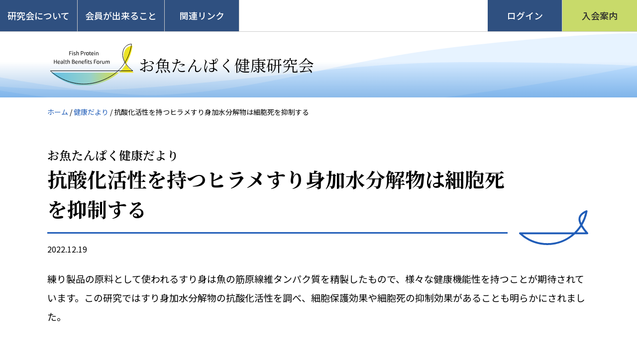

--- FILE ---
content_type: text/html; charset=UTF-8
request_url: https://www.fishprotein.net/letter/antioxidant/
body_size: 37033
content:
<!DOCTYPE html>
<html lang="ja">
  <head>
    <meta charset="utf-8">
    <meta name="viewport" content="width=device-width, initial-scale=1.0, viewport-fit=cover">
    <meta http-equiv="Content-Language" content="ja">
    <meta name="google" content="notranslate">
    <link rel="stylesheet" href="https://www.fishprotein.net/5S7JZ4uF/wp-content/themes/protein/style.min.css?v=1754024823">
    <link rel="stylesheet" href="https://www.fishprotein.net/5S7JZ4uF/wp-content/themes/protein/css/block.css?v=1753961891">
    
    <meta name="description" content="お魚たんぱくは昔から蒲鉾や塩干物などに利用加工され消費されてきた栄養素です。最近、お魚たんぱくの健康機能が注目され始めましたが、科学的な検証はまだまだ深堀りが求められています。この研究会は、企業、研究者、学生、一般市民が、お魚たんぱくの最新の知識を共有し、一緒になって健康社会の実現を目指し活動する組織です。お魚たんぱくで健やかな社会を実現するために是非ともこの研究会にご参加ください。">
    <link rel="apple-touch-icon" sizes="57x57" href="https://www.fishprotein.net/5S7JZ4uF/wp-content/themes/protein/img/favicon/apple-icon-57x57.png">
    <link rel="apple-touch-icon" sizes="60x60" href="https://www.fishprotein.net/5S7JZ4uF/wp-content/themes/protein/img/favicon/apple-icon-60x60.png">
    <link rel="apple-touch-icon" sizes="72x72" href="https://www.fishprotein.net/5S7JZ4uF/wp-content/themes/protein/img/favicon/apple-icon-72x72.png">
    <link rel="apple-touch-icon" sizes="76x76" href="https://www.fishprotein.net/5S7JZ4uF/wp-content/themes/protein/img/favicon/apple-icon-76x76.png">
    <link rel="apple-touch-icon" sizes="114x114" href="https://www.fishprotein.net/5S7JZ4uF/wp-content/themes/protein/img/favicon/apple-icon-114x114.png">
    <link rel="apple-touch-icon" sizes="120x120" href="https://www.fishprotein.net/5S7JZ4uF/wp-content/themes/protein/img/favicon/apple-icon-120x120.png">
    <link rel="apple-touch-icon" sizes="144x144" href="https://www.fishprotein.net/5S7JZ4uF/wp-content/themes/protein/img/favicon/apple-icon-144x144.png">
    <link rel="apple-touch-icon" sizes="152x152" href="https://www.fishprotein.net/5S7JZ4uF/wp-content/themes/protein/img/favicon/apple-icon-152x152.png">
    <link rel="apple-touch-icon" sizes="180x180" href="https://www.fishprotein.net/5S7JZ4uF/wp-content/themes/protein/img/favicon/apple-icon-180x180.png">
    <link rel="icon" type="image/png" sizes="192x192"  href="https://www.fishprotein.net/5S7JZ4uF/wp-content/themes/protein/img/favicon/android-icon-192x192.png">
    <link rel="icon" type="image/png" sizes="32x32" href="https://www.fishprotein.net/5S7JZ4uF/wp-content/themes/protein/img/favicon/favicon-32x32.png">
    <link rel="icon" type="image/png" sizes="96x96" href="https://www.fishprotein.net/5S7JZ4uF/wp-content/themes/protein/img/favicon/favicon-96x96.png">
    <link rel="icon" type="image/png" sizes="16x16" href="https://www.fishprotein.net/5S7JZ4uF/wp-content/themes/protein/img/favicon/favicon-16x16.png">
    <link rel="manifest" href="https://www.fishprotein.net/5S7JZ4uF/wp-content/themes/protein/img/favicon/manifest.json">
    <meta name="msapplication-TileColor" content="#ffffff">
    <meta name="msapplication-TileImage" content="https://www.fishprotein.net/5S7JZ4uF/wp-content/themes/protein/img/favicon/ms-icon-144x144.png">
    <meta name="theme-color" content="#ffffff">


    <meta name='robots' content='index, follow, max-image-preview:large, max-snippet:-1, max-video-preview:-1' />
	<style>img:is([sizes="auto" i], [sizes^="auto," i]) { contain-intrinsic-size: 3000px 1500px }</style>
	
	<!-- This site is optimized with the Yoast SEO plugin v26.6 - https://yoast.com/wordpress/plugins/seo/ -->
	<title>抗酸化活性を持つヒラメすり身加水分解物は細胞死を抑制する | お魚たんぱく健康研究会</title>
	<link rel="canonical" href="https://www.fishprotein.net/letter/antioxidant/" />
	<meta property="og:locale" content="ja_JP" />
	<meta property="og:type" content="article" />
	<meta property="og:title" content="抗酸化活性を持つヒラメすり身加水分解物は細胞死を抑制する | お魚たんぱく健康研究会" />
	<meta property="og:description" content="練り製品の原料として使われるすり身は魚の筋原線維タンパク質を精製したもので、様々な健康機能性を持つことが期待されています。この研究ではすり身加水分解物の抗酸化活性を調べ、細胞保護効果や細胞死の抑制効果があることも明らかに [&hellip;]" />
	<meta property="og:url" content="https://www.fishprotein.net/letter/antioxidant/" />
	<meta property="og:site_name" content="お魚たんぱく健康研究会" />
	<meta property="article:modified_time" content="2023-01-30T03:35:24+00:00" />
	<meta property="og:image" content="https://www.fishprotein.net/5S7JZ4uF/wp-content/uploads/2022/12/hirame.jpg" />
	<meta property="og:image:width" content="800" />
	<meta property="og:image:height" content="533" />
	<meta property="og:image:type" content="image/jpeg" />
	<meta name="twitter:card" content="summary_large_image" />
	<meta name="twitter:label1" content="推定読み取り時間" />
	<meta name="twitter:data1" content="3分" />
	<script type="application/ld+json" class="yoast-schema-graph">{"@context":"https://schema.org","@graph":[{"@type":"WebPage","@id":"https://www.fishprotein.net/letter/antioxidant/","url":"https://www.fishprotein.net/letter/antioxidant/","name":"抗酸化活性を持つヒラメすり身加水分解物は細胞死を抑制する | お魚たんぱく健康研究会","isPartOf":{"@id":"https://www.fishprotein.net/#website"},"primaryImageOfPage":{"@id":"https://www.fishprotein.net/letter/antioxidant/#primaryimage"},"image":{"@id":"https://www.fishprotein.net/letter/antioxidant/#primaryimage"},"thumbnailUrl":"https://www.fishprotein.net/5S7JZ4uF/wp-content/uploads/2022/12/hirame.jpg","datePublished":"2022-12-19T05:07:00+00:00","dateModified":"2023-01-30T03:35:24+00:00","breadcrumb":{"@id":"https://www.fishprotein.net/letter/antioxidant/#breadcrumb"},"inLanguage":"ja","potentialAction":[{"@type":"ReadAction","target":["https://www.fishprotein.net/letter/antioxidant/"]}]},{"@type":"ImageObject","inLanguage":"ja","@id":"https://www.fishprotein.net/letter/antioxidant/#primaryimage","url":"https://www.fishprotein.net/5S7JZ4uF/wp-content/uploads/2022/12/hirame.jpg","contentUrl":"https://www.fishprotein.net/5S7JZ4uF/wp-content/uploads/2022/12/hirame.jpg","width":800,"height":533},{"@type":"BreadcrumbList","@id":"https://www.fishprotein.net/letter/antioxidant/#breadcrumb","itemListElement":[{"@type":"ListItem","position":1,"name":"ホーム","item":"https://www.fishprotein.net/"},{"@type":"ListItem","position":2,"name":"健康だより","item":"/article/functionality/"},{"@type":"ListItem","position":3,"name":"抗酸化活性を持つヒラメすり身加水分解物は細胞死を抑制する"}]},{"@type":"WebSite","@id":"https://www.fishprotein.net/#website","url":"https://www.fishprotein.net/","name":"お魚たんぱく健康研究会","description":"Just another WordPress site","potentialAction":[{"@type":"SearchAction","target":{"@type":"EntryPoint","urlTemplate":"https://www.fishprotein.net/?s={search_term_string}"},"query-input":{"@type":"PropertyValueSpecification","valueRequired":true,"valueName":"search_term_string"}}],"inLanguage":"ja"}]}</script>
	<!-- / Yoast SEO plugin. -->


<script type="text/javascript">
/* <![CDATA[ */
window._wpemojiSettings = {"baseUrl":"https:\/\/s.w.org\/images\/core\/emoji\/16.0.1\/72x72\/","ext":".png","svgUrl":"https:\/\/s.w.org\/images\/core\/emoji\/16.0.1\/svg\/","svgExt":".svg","source":{"concatemoji":"https:\/\/www.fishprotein.net\/5S7JZ4uF\/wp-includes\/js\/wp-emoji-release.min.js?ver=6.8.3"}};
/*! This file is auto-generated */
!function(s,n){var o,i,e;function c(e){try{var t={supportTests:e,timestamp:(new Date).valueOf()};sessionStorage.setItem(o,JSON.stringify(t))}catch(e){}}function p(e,t,n){e.clearRect(0,0,e.canvas.width,e.canvas.height),e.fillText(t,0,0);var t=new Uint32Array(e.getImageData(0,0,e.canvas.width,e.canvas.height).data),a=(e.clearRect(0,0,e.canvas.width,e.canvas.height),e.fillText(n,0,0),new Uint32Array(e.getImageData(0,0,e.canvas.width,e.canvas.height).data));return t.every(function(e,t){return e===a[t]})}function u(e,t){e.clearRect(0,0,e.canvas.width,e.canvas.height),e.fillText(t,0,0);for(var n=e.getImageData(16,16,1,1),a=0;a<n.data.length;a++)if(0!==n.data[a])return!1;return!0}function f(e,t,n,a){switch(t){case"flag":return n(e,"\ud83c\udff3\ufe0f\u200d\u26a7\ufe0f","\ud83c\udff3\ufe0f\u200b\u26a7\ufe0f")?!1:!n(e,"\ud83c\udde8\ud83c\uddf6","\ud83c\udde8\u200b\ud83c\uddf6")&&!n(e,"\ud83c\udff4\udb40\udc67\udb40\udc62\udb40\udc65\udb40\udc6e\udb40\udc67\udb40\udc7f","\ud83c\udff4\u200b\udb40\udc67\u200b\udb40\udc62\u200b\udb40\udc65\u200b\udb40\udc6e\u200b\udb40\udc67\u200b\udb40\udc7f");case"emoji":return!a(e,"\ud83e\udedf")}return!1}function g(e,t,n,a){var r="undefined"!=typeof WorkerGlobalScope&&self instanceof WorkerGlobalScope?new OffscreenCanvas(300,150):s.createElement("canvas"),o=r.getContext("2d",{willReadFrequently:!0}),i=(o.textBaseline="top",o.font="600 32px Arial",{});return e.forEach(function(e){i[e]=t(o,e,n,a)}),i}function t(e){var t=s.createElement("script");t.src=e,t.defer=!0,s.head.appendChild(t)}"undefined"!=typeof Promise&&(o="wpEmojiSettingsSupports",i=["flag","emoji"],n.supports={everything:!0,everythingExceptFlag:!0},e=new Promise(function(e){s.addEventListener("DOMContentLoaded",e,{once:!0})}),new Promise(function(t){var n=function(){try{var e=JSON.parse(sessionStorage.getItem(o));if("object"==typeof e&&"number"==typeof e.timestamp&&(new Date).valueOf()<e.timestamp+604800&&"object"==typeof e.supportTests)return e.supportTests}catch(e){}return null}();if(!n){if("undefined"!=typeof Worker&&"undefined"!=typeof OffscreenCanvas&&"undefined"!=typeof URL&&URL.createObjectURL&&"undefined"!=typeof Blob)try{var e="postMessage("+g.toString()+"("+[JSON.stringify(i),f.toString(),p.toString(),u.toString()].join(",")+"));",a=new Blob([e],{type:"text/javascript"}),r=new Worker(URL.createObjectURL(a),{name:"wpTestEmojiSupports"});return void(r.onmessage=function(e){c(n=e.data),r.terminate(),t(n)})}catch(e){}c(n=g(i,f,p,u))}t(n)}).then(function(e){for(var t in e)n.supports[t]=e[t],n.supports.everything=n.supports.everything&&n.supports[t],"flag"!==t&&(n.supports.everythingExceptFlag=n.supports.everythingExceptFlag&&n.supports[t]);n.supports.everythingExceptFlag=n.supports.everythingExceptFlag&&!n.supports.flag,n.DOMReady=!1,n.readyCallback=function(){n.DOMReady=!0}}).then(function(){return e}).then(function(){var e;n.supports.everything||(n.readyCallback(),(e=n.source||{}).concatemoji?t(e.concatemoji):e.wpemoji&&e.twemoji&&(t(e.twemoji),t(e.wpemoji)))}))}((window,document),window._wpemojiSettings);
/* ]]> */
</script>
<style id='wp-emoji-styles-inline-css' type='text/css'>

	img.wp-smiley, img.emoji {
		display: inline !important;
		border: none !important;
		box-shadow: none !important;
		height: 1em !important;
		width: 1em !important;
		margin: 0 0.07em !important;
		vertical-align: -0.1em !important;
		background: none !important;
		padding: 0 !important;
	}
</style>
<link rel='stylesheet' id='wp-block-library-css' href='https://www.fishprotein.net/5S7JZ4uF/wp-includes/css/dist/block-library/style.min.css?ver=6.8.3' type='text/css' media='all' />
<style id='classic-theme-styles-inline-css' type='text/css'>
/*! This file is auto-generated */
.wp-block-button__link{color:#fff;background-color:#32373c;border-radius:9999px;box-shadow:none;text-decoration:none;padding:calc(.667em + 2px) calc(1.333em + 2px);font-size:1.125em}.wp-block-file__button{background:#32373c;color:#fff;text-decoration:none}
</style>
<style id='global-styles-inline-css' type='text/css'>
:root{--wp--preset--aspect-ratio--square: 1;--wp--preset--aspect-ratio--4-3: 4/3;--wp--preset--aspect-ratio--3-4: 3/4;--wp--preset--aspect-ratio--3-2: 3/2;--wp--preset--aspect-ratio--2-3: 2/3;--wp--preset--aspect-ratio--16-9: 16/9;--wp--preset--aspect-ratio--9-16: 9/16;--wp--preset--color--black: #000000;--wp--preset--color--cyan-bluish-gray: #abb8c3;--wp--preset--color--white: #ffffff;--wp--preset--color--pale-pink: #f78da7;--wp--preset--color--vivid-red: #cf2e2e;--wp--preset--color--luminous-vivid-orange: #ff6900;--wp--preset--color--luminous-vivid-amber: #fcb900;--wp--preset--color--light-green-cyan: #7bdcb5;--wp--preset--color--vivid-green-cyan: #00d084;--wp--preset--color--pale-cyan-blue: #8ed1fc;--wp--preset--color--vivid-cyan-blue: #0693e3;--wp--preset--color--vivid-purple: #9b51e0;--wp--preset--gradient--vivid-cyan-blue-to-vivid-purple: linear-gradient(135deg,rgba(6,147,227,1) 0%,rgb(155,81,224) 100%);--wp--preset--gradient--light-green-cyan-to-vivid-green-cyan: linear-gradient(135deg,rgb(122,220,180) 0%,rgb(0,208,130) 100%);--wp--preset--gradient--luminous-vivid-amber-to-luminous-vivid-orange: linear-gradient(135deg,rgba(252,185,0,1) 0%,rgba(255,105,0,1) 100%);--wp--preset--gradient--luminous-vivid-orange-to-vivid-red: linear-gradient(135deg,rgba(255,105,0,1) 0%,rgb(207,46,46) 100%);--wp--preset--gradient--very-light-gray-to-cyan-bluish-gray: linear-gradient(135deg,rgb(238,238,238) 0%,rgb(169,184,195) 100%);--wp--preset--gradient--cool-to-warm-spectrum: linear-gradient(135deg,rgb(74,234,220) 0%,rgb(151,120,209) 20%,rgb(207,42,186) 40%,rgb(238,44,130) 60%,rgb(251,105,98) 80%,rgb(254,248,76) 100%);--wp--preset--gradient--blush-light-purple: linear-gradient(135deg,rgb(255,206,236) 0%,rgb(152,150,240) 100%);--wp--preset--gradient--blush-bordeaux: linear-gradient(135deg,rgb(254,205,165) 0%,rgb(254,45,45) 50%,rgb(107,0,62) 100%);--wp--preset--gradient--luminous-dusk: linear-gradient(135deg,rgb(255,203,112) 0%,rgb(199,81,192) 50%,rgb(65,88,208) 100%);--wp--preset--gradient--pale-ocean: linear-gradient(135deg,rgb(255,245,203) 0%,rgb(182,227,212) 50%,rgb(51,167,181) 100%);--wp--preset--gradient--electric-grass: linear-gradient(135deg,rgb(202,248,128) 0%,rgb(113,206,126) 100%);--wp--preset--gradient--midnight: linear-gradient(135deg,rgb(2,3,129) 0%,rgb(40,116,252) 100%);--wp--preset--font-size--small: 13px;--wp--preset--font-size--medium: 20px;--wp--preset--font-size--large: 36px;--wp--preset--font-size--x-large: 42px;--wp--preset--spacing--20: 0.44rem;--wp--preset--spacing--30: 0.67rem;--wp--preset--spacing--40: 1rem;--wp--preset--spacing--50: 1.5rem;--wp--preset--spacing--60: 2.25rem;--wp--preset--spacing--70: 3.38rem;--wp--preset--spacing--80: 5.06rem;--wp--preset--shadow--natural: 6px 6px 9px rgba(0, 0, 0, 0.2);--wp--preset--shadow--deep: 12px 12px 50px rgba(0, 0, 0, 0.4);--wp--preset--shadow--sharp: 6px 6px 0px rgba(0, 0, 0, 0.2);--wp--preset--shadow--outlined: 6px 6px 0px -3px rgba(255, 255, 255, 1), 6px 6px rgba(0, 0, 0, 1);--wp--preset--shadow--crisp: 6px 6px 0px rgba(0, 0, 0, 1);}:where(.is-layout-flex){gap: 0.5em;}:where(.is-layout-grid){gap: 0.5em;}body .is-layout-flex{display: flex;}.is-layout-flex{flex-wrap: wrap;align-items: center;}.is-layout-flex > :is(*, div){margin: 0;}body .is-layout-grid{display: grid;}.is-layout-grid > :is(*, div){margin: 0;}:where(.wp-block-columns.is-layout-flex){gap: 2em;}:where(.wp-block-columns.is-layout-grid){gap: 2em;}:where(.wp-block-post-template.is-layout-flex){gap: 1.25em;}:where(.wp-block-post-template.is-layout-grid){gap: 1.25em;}.has-black-color{color: var(--wp--preset--color--black) !important;}.has-cyan-bluish-gray-color{color: var(--wp--preset--color--cyan-bluish-gray) !important;}.has-white-color{color: var(--wp--preset--color--white) !important;}.has-pale-pink-color{color: var(--wp--preset--color--pale-pink) !important;}.has-vivid-red-color{color: var(--wp--preset--color--vivid-red) !important;}.has-luminous-vivid-orange-color{color: var(--wp--preset--color--luminous-vivid-orange) !important;}.has-luminous-vivid-amber-color{color: var(--wp--preset--color--luminous-vivid-amber) !important;}.has-light-green-cyan-color{color: var(--wp--preset--color--light-green-cyan) !important;}.has-vivid-green-cyan-color{color: var(--wp--preset--color--vivid-green-cyan) !important;}.has-pale-cyan-blue-color{color: var(--wp--preset--color--pale-cyan-blue) !important;}.has-vivid-cyan-blue-color{color: var(--wp--preset--color--vivid-cyan-blue) !important;}.has-vivid-purple-color{color: var(--wp--preset--color--vivid-purple) !important;}.has-black-background-color{background-color: var(--wp--preset--color--black) !important;}.has-cyan-bluish-gray-background-color{background-color: var(--wp--preset--color--cyan-bluish-gray) !important;}.has-white-background-color{background-color: var(--wp--preset--color--white) !important;}.has-pale-pink-background-color{background-color: var(--wp--preset--color--pale-pink) !important;}.has-vivid-red-background-color{background-color: var(--wp--preset--color--vivid-red) !important;}.has-luminous-vivid-orange-background-color{background-color: var(--wp--preset--color--luminous-vivid-orange) !important;}.has-luminous-vivid-amber-background-color{background-color: var(--wp--preset--color--luminous-vivid-amber) !important;}.has-light-green-cyan-background-color{background-color: var(--wp--preset--color--light-green-cyan) !important;}.has-vivid-green-cyan-background-color{background-color: var(--wp--preset--color--vivid-green-cyan) !important;}.has-pale-cyan-blue-background-color{background-color: var(--wp--preset--color--pale-cyan-blue) !important;}.has-vivid-cyan-blue-background-color{background-color: var(--wp--preset--color--vivid-cyan-blue) !important;}.has-vivid-purple-background-color{background-color: var(--wp--preset--color--vivid-purple) !important;}.has-black-border-color{border-color: var(--wp--preset--color--black) !important;}.has-cyan-bluish-gray-border-color{border-color: var(--wp--preset--color--cyan-bluish-gray) !important;}.has-white-border-color{border-color: var(--wp--preset--color--white) !important;}.has-pale-pink-border-color{border-color: var(--wp--preset--color--pale-pink) !important;}.has-vivid-red-border-color{border-color: var(--wp--preset--color--vivid-red) !important;}.has-luminous-vivid-orange-border-color{border-color: var(--wp--preset--color--luminous-vivid-orange) !important;}.has-luminous-vivid-amber-border-color{border-color: var(--wp--preset--color--luminous-vivid-amber) !important;}.has-light-green-cyan-border-color{border-color: var(--wp--preset--color--light-green-cyan) !important;}.has-vivid-green-cyan-border-color{border-color: var(--wp--preset--color--vivid-green-cyan) !important;}.has-pale-cyan-blue-border-color{border-color: var(--wp--preset--color--pale-cyan-blue) !important;}.has-vivid-cyan-blue-border-color{border-color: var(--wp--preset--color--vivid-cyan-blue) !important;}.has-vivid-purple-border-color{border-color: var(--wp--preset--color--vivid-purple) !important;}.has-vivid-cyan-blue-to-vivid-purple-gradient-background{background: var(--wp--preset--gradient--vivid-cyan-blue-to-vivid-purple) !important;}.has-light-green-cyan-to-vivid-green-cyan-gradient-background{background: var(--wp--preset--gradient--light-green-cyan-to-vivid-green-cyan) !important;}.has-luminous-vivid-amber-to-luminous-vivid-orange-gradient-background{background: var(--wp--preset--gradient--luminous-vivid-amber-to-luminous-vivid-orange) !important;}.has-luminous-vivid-orange-to-vivid-red-gradient-background{background: var(--wp--preset--gradient--luminous-vivid-orange-to-vivid-red) !important;}.has-very-light-gray-to-cyan-bluish-gray-gradient-background{background: var(--wp--preset--gradient--very-light-gray-to-cyan-bluish-gray) !important;}.has-cool-to-warm-spectrum-gradient-background{background: var(--wp--preset--gradient--cool-to-warm-spectrum) !important;}.has-blush-light-purple-gradient-background{background: var(--wp--preset--gradient--blush-light-purple) !important;}.has-blush-bordeaux-gradient-background{background: var(--wp--preset--gradient--blush-bordeaux) !important;}.has-luminous-dusk-gradient-background{background: var(--wp--preset--gradient--luminous-dusk) !important;}.has-pale-ocean-gradient-background{background: var(--wp--preset--gradient--pale-ocean) !important;}.has-electric-grass-gradient-background{background: var(--wp--preset--gradient--electric-grass) !important;}.has-midnight-gradient-background{background: var(--wp--preset--gradient--midnight) !important;}.has-small-font-size{font-size: var(--wp--preset--font-size--small) !important;}.has-medium-font-size{font-size: var(--wp--preset--font-size--medium) !important;}.has-large-font-size{font-size: var(--wp--preset--font-size--large) !important;}.has-x-large-font-size{font-size: var(--wp--preset--font-size--x-large) !important;}
:where(.wp-block-post-template.is-layout-flex){gap: 1.25em;}:where(.wp-block-post-template.is-layout-grid){gap: 1.25em;}
:where(.wp-block-columns.is-layout-flex){gap: 2em;}:where(.wp-block-columns.is-layout-grid){gap: 2em;}
:root :where(.wp-block-pullquote){font-size: 1.5em;line-height: 1.6;}
</style>
<link rel='stylesheet' id='bbp-default-css' href='https://www.fishprotein.net/5S7JZ4uF/wp-content/plugins/bbpress/templates/default/css/bbpress.min.css?ver=2.6.14' type='text/css' media='all' />
<link rel='stylesheet' id='swpm.common-css' href='https://www.fishprotein.net/5S7JZ4uF/wp-content/plugins/simple-membership/css/swpm.common.css?ver=4.6.9' type='text/css' media='all' />
<link rel='stylesheet' id='swpm-form-builder-css-css' href='https://www.fishprotein.net/5S7JZ4uF/wp-content/plugins/swpm-form-builder/css/swpm-form-builder-light.css?ver=5.0.1' type='text/css' media='all' />
<link rel='stylesheet' id='swpm-jqueryui-css-css' href='https://www.fishprotein.net/5S7JZ4uF/wp-content/plugins/swpm-form-builder/css/smoothness/jquery-ui-1.10.3.min.css?ver=5.0.1' type='text/css' media='all' />
<script type="text/javascript" src="https://www.fishprotein.net/5S7JZ4uF/wp-includes/js/jquery/jquery.min.js?ver=3.7.1" id="jquery-core-js"></script>
<script type="text/javascript" src="https://www.fishprotein.net/5S7JZ4uF/wp-includes/js/jquery/jquery-migrate.min.js?ver=3.4.1" id="jquery-migrate-js"></script>
<link rel="https://api.w.org/" href="https://www.fishprotein.net/wp-json/" /><link rel="alternate" title="JSON" type="application/json" href="https://www.fishprotein.net/wp-json/wp/v2/letter/1559" /><link rel="EditURI" type="application/rsd+xml" title="RSD" href="https://www.fishprotein.net/5S7JZ4uF/xmlrpc.php?rsd" />
<meta name="generator" content="WordPress 6.8.3" />
<link rel='shortlink' href='https://www.fishprotein.net/?p=1559' />
<link rel="alternate" title="oEmbed (JSON)" type="application/json+oembed" href="https://www.fishprotein.net/wp-json/oembed/1.0/embed?url=https%3A%2F%2Fwww.fishprotein.net%2Fletter%2Fantioxidant%2F" />
<link rel="alternate" title="oEmbed (XML)" type="text/xml+oembed" href="https://www.fishprotein.net/wp-json/oembed/1.0/embed?url=https%3A%2F%2Fwww.fishprotein.net%2Fletter%2Fantioxidant%2F&#038;format=xml" />
<!-- <meta name="swpm" version="5.0.1" /> -->
    <!-- Google Tag Manager -->
    <script>(function(w,d,s,l,i){w[l]=w[l]||[];w[l].push({'gtm.start':
    new Date().getTime(),event:'gtm.js'});var f=d.getElementsByTagName(s)[0],
    j=d.createElement(s),dl=l!='dataLayer'?'&l='+l:'';j.async=true;j.src=
    'https://www.googletagmanager.com/gtm.js?id='+i+dl;f.parentNode.insertBefore(j,f);
    })(window,document,'script','dataLayer','GTM-MPL9J28');</script>
    <!-- End Google Tag Manager -->
  </head>
  <body>
    <!-- Google Tag Manager (noscript) -->
    <noscript><iframe src="https://www.googletagmanager.com/ns.html?id=GTM-MPL9J28"
    height="0" width="0" style="display:none;visibility:hidden"></iframe></noscript>
    <!-- End Google Tag Manager (noscript) -->
    <div class="l-wrapper">
      
      <header class="l-header">
  <div class="p-header">
    <div class="p-header_pc">
      <div class="p-header_menu"> 
        <div class="parent js-menu">
          <p class="button">研究会について</p>
          <div class="children">
            <a href="https://www.fishprotein.net/greeting/">会長あいさつ</a>
            <a href="https://www.fishprotein.net/purpose/">設立の趣旨</a>
            <a href="https://www.fishprotein.net/organization/">運営組織</a>
          </div>
        </div>
        <div class="parent js-menu">
          <p class="button">会員が出来ること</p>
          <div class="children">
            <a href="https://www.fishprotein.net/db_service/">AI検索</a>
            <a href="https://www.fishprotein.net/seminar_page/">セミナー</a>
            <a href="https://www.fishprotein.net/counseling/">お魚たんぱく相談室</a>
            <a href="https://www.fishprotein.net/magazine/">メールマガジン</a>
            <a href="https://www.fishprotein.net/article/functionality/">健康だより</a>
            <a href="https://www.fishprotein.net/meeting/">会員交流</a>
          </div>
        </div>
        <div class="parent js-menu">
          <p class="button">関連リンク</p>
          <div class="children">
            <a href="https://www.fishprotein.net/related_links/#organization">農水省情報</a>
            <a href="https://www.fishprotein.net/related_links/#others">水産業界団体</a>
            <a href="https://www.fishprotein.net/related_links/#distribution">水産学術情報</a>
            <a href="https://www.fishprotein.net/related_links/#research">統計/水揚げ情報</a>
            <a href="https://www.fishprotein.net/related_links/#foods">お魚レシピ</a>
            <a href="https://www.fishprotein.net/corporate_member/">法人会員一覧</a>
          </div>
        </div>
      </div>
      <div class="p-header_member">
        <a class="button" href="https://www.fishprotein.net/login/">ログイン</a>
        <a class="button info" href="https://www.fishprotein.net/guidance/">入会案内</a>
      </div>
    </div>
    <div class="p-header_sp"> 
      <div class="p-header_button js-toggle-button">
        <div class="p-header_button-inner">
          <span></span>
          <span></span>
          <span></span>
        </div>
      </div>
    </div>
  </div>
</header>      <div class="l-container">
        <div class="m-title"> 
  <div class="m-title_inner">
    <a class="m-title_title" href="https://www.fishprotein.net">
      <div class="logo"><img src="https://www.fishprotein.net/5S7JZ4uF/wp-content/themes/protein/img/logo/logo-header.svg" alt=""></div>
      <p class="title">お魚たんぱく健康研究会</p>
    </a>
      </div>
</div><div class="m-bread"><span><span><a href="https://www.fishprotein.net/">ホーム</a></span> / <span><a href="/article/functionality/">健康だより</a></span> / <span class="breadcrumb_last" aria-current="page">抗酸化活性を持つヒラメすり身加水分解物は細胞死を抑制する</span></span></div>

<div class="l-inner">
  <article class="p-single">
    <div class="c-head">
      <h1 class="a-title single">
        <small>お魚たんぱく健康だより</small>
        抗酸化活性を持つヒラメすり身加水分解物は細胞死を抑制する      </h1>
      <p class="date">2022.12.19</p>
    </div>
    <div class="p-single_content"> 
      
<p>練り製品の原料として使われるすり身は魚の筋原線維タンパク質を精製したもので、様々な健康機能性を持つことが期待されています。この研究ではすり身加水分解物の抗酸化活性を調べ、細胞保護効果や細胞死の抑制効果があることも明らかにされました。</p>



<h2 class="wp-block-heading">概要</h2>



<p>　機能性食品業界で高い評価を受けているすり身の健康機能性をさらに明らかにするために、ヒラメすり身加水分解物の抗酸化活性や細胞への影響が調べられました。まず、ヒラメ魚肉を水で洗浄して筋原線維タンパク質を精製した後、ペプシン、トリプシンおよびキモトリプシンなどの消化酵素で処理して得られた加水分解物(POSD)の抗酸化活性が測定されました。DPPHおよびアルキルラジカル消去活性を電子スピン共鳴法(ESR)で測定した結果、POSDに抗酸化活性が認められた一方で、2,20-azobis (2-methylpropionamidine) dihydrochloride (AAPH)処理で酸化ストレスを与えたVero細胞に対しては細胞保護効果を示し、細胞生残率が大きく増加してアポトーシス(細胞死)も抑制されることが分かりました。</p>



<p>　さらに、AAPHで刺激したゼブラフィッシュを用いてPOSDの効果が検証されました。受精後のゼブラフィッシュ胎仔をPOSDで処理した後、AAPHで酸化ストレスを与え、活性酸素種(ROS)の発生や、脂質過酸化、細胞死に対する影響が確認されています。POSD処理をしなかったものは酸化ストレスによりROS生成、脂質過酸化、細胞死が増加するのに対して、POSDの添加によりこれらの増加が有意に抑制されることが分かりました。これは酸化ストレスに対する細胞保護効果があることを示しています。この時、p53やCaspase 8などのアポトーシスに関与する因子のmRNA発言レベルが抑制されることも明らかにされました。 </p>



<h2 class="wp-block-heading">まとめ</h2>



<p>　<mark style="background-color:#f7fc00" class="has-inline-color has-black-color">ヒラメすり身から調製した加水分解物は高い抗酸化活性を有し、細胞保護効果を示す</mark>ことが明らかにされ、<mark style="background-color:#f7fc00" class="has-inline-color has-black-color">すり身の摂取が酸化ストレス誘導型の疾病予防に役立つ</mark>可能性が示唆されました。</p>



<div style="height:50px" aria-hidden="true" class="wp-block-spacer"></div>



<div class="wp-block-group lite"><div class="wp-block-group__inner-container is-layout-flow wp-block-group-is-layout-flow">
<p>＜参考文献＞<br></p>



<p>Oh J. <em>et al.</em> Antioxidant activity of olive flounder (<em>Paralichthya olivaceus</em>) surimi digest in <em>in vitro</em> and <em>in vivo</em>. <em>Journal of Food Science and Technology</em> 59, (2022): 2071–2079.<br><a href="https://doi.org/10.1007/s13197-021-05221-2" target="_blank" rel="noreferrer noopener">https://doi.org/10.1007/s13197-021-05221-2</a></p>
</div></div>
    </div>

        
    <div class="m-nav">
      <a href="https://www.fishprotein.net/letter/protein_quality/" rel="prev"><　前</a><a href="https://www.fishprotein.net/article/functionality/">一覧へ戻る</a><a href="https://www.fishprotein.net/letter/f0004/" rel="next">次　></a>  </article>
</div>

<div class="m-membership">
  <h2 class="m-membership_title">ご入会について</h2>
  <div class="m-membership_inner">
    <div class="m-membership_left">
      <p>世の中にお魚たんぱくの素晴らしさの理解を広げ、健やかな社会を実現するための情報プラットフォームです。魚肉普及と水産加工の発展に積極的に関わる意志ある法人・団体と個人、様々な方の入会をお待ちしております。是非ともこの研究会にご参加ください。</p>
    </div>
    <div class="m-membership_right"> <a class="a-button green" href="https://www.fishprotein.net/guidance/">入会案内</a></div>
  </div>
</div>
            </div>
      <footer class="l-footer">
        <div class="p-footer">
          <div class="p-footer_bottom">
            <a href="https://www.fishprotein.net/greeting/">会長あいさつ</a>
            <a href="https://www.fishprotein.net/purpose/">設立の趣旨</a>
            <a href="https://www.fishprotein.net/organization/">運営組織</a>
            <a href="https://www.fishprotein.net/rule/">研究会会則</a>
            <a href="https://www.fishprotein.net/corporate_member/">法人会員一覧</a>
            <a href="https://www.fishprotein.net/sitemap/">サイトマップ</a>
          </div>
        </div>
        <div class="c-toTop js-toTop"></div>
      </footer>
    </div>
    <div class="p-nav js-toggle-menu">
  <div class="p-nav_inner">
    <div class="p-nav_buttons">
      <a class="a-button" href="https://www.fishprotein.net/login/">ログイン</a>
      <a class="a-button green" href="https://www.fishprotein.net/guidance/">入会案内 </a>
    </div>
    <div class="p-nav_menu">
      <div class="parent js-nav-parent">研究会について</div>
      <div class="children js-nav-children">
        <a href="https://www.fishprotein.net/greeting/">会長あいさつ</a>
        <a href="https://www.fishprotein.net/purpose/">設立の趣旨</a>
        <a href="https://www.fishprotein.net/organization/">運営組織</a>
      </div>
    </div>
    <div class="p-nav_menu">
      <div class="parent js-nav-parent">会員が出来ること</div>
      <div class="children js-nav-children">
        <a href="https://www.fishprotein.net/db_service/">お魚たんぱく機能性　AI検索</a>
        <a href="https://www.fishprotein.net/seminar_page/">セミナー</a>
        <a href="https://www.fishprotein.net/counseling/">お魚たんぱく相談室</a>
        <a href="https://www.fishprotein.net/magazine/">メールマガジン</a>
        <a href="https://www.fishprotein.net/article/functionality/">健康だより</a>
        <a href="https://www.fishprotein.net/meeting/">会員交流</a>
      </div>
    </div>
    <div class="p-nav_menu">
      <div class="parent js-nav-parent">関連リンク</div>
      <div class="children js-nav-children">
        <a href="https://www.fishprotein.net/related_links/#foods">食品加工</a>
        <a href="https://www.fishprotein.net/related_links/#fisheries">水産漁業</a>
        <a href="https://www.fishprotein.net/related_links/#distribution">流通業</a>
        <a href="https://www.fishprotein.net/related_links/#research">研究機関</a>
        <a href="https://www.fishprotein.net/related_links/#organization">協会団体</a>
        <a href="https://www.fishprotein.net/related_links/#others">その他</a>
      </div>
    </div>
    <div class="p-nav_menu">
      <a href="https://www.fishprotein.net/priority_research/" class="parent">重点研究テーマ</a>
    </div>
    <div class="p-nav_link">
      <a href="https://www.fishprotein.net/greeting/">会長あいさつ</a>
      <a href="https://www.fishprotein.net/purpose/">設立の趣旨</a>
      <a href="https://www.fishprotein.net/organization/">運営組織</a>
      <a href="https://www.fishprotein.net/rule/">研究会会則</a>
      <a href="https://www.fishprotein.net/corporate_member/">法人会員一覧</a>
      <a href="https://www.fishprotein.net/sitemap/">サイトマップ</a>
    </div>
  </div>
</div>    <script src="https://ajax.googleapis.com/ajax/libs/jquery/3.3.1/jquery.min.js"></script>
    <script src="https://www.fishprotein.net/5S7JZ4uF/wp-content/themes/protein/js/common.min.js"></script>
    <script type="speculationrules">
{"prefetch":[{"source":"document","where":{"and":[{"href_matches":"\/*"},{"not":{"href_matches":["\/5S7JZ4uF\/wp-*.php","\/5S7JZ4uF\/wp-admin\/*","\/5S7JZ4uF\/wp-content\/uploads\/*","\/5S7JZ4uF\/wp-content\/*","\/5S7JZ4uF\/wp-content\/plugins\/*","\/5S7JZ4uF\/wp-content\/themes\/protein\/*","\/*\\?(.+)"]}},{"not":{"selector_matches":"a[rel~=\"nofollow\"]"}},{"not":{"selector_matches":".no-prefetch, .no-prefetch a"}}]},"eagerness":"conservative"}]}
</script>

<script type="text/javascript" id="bbp-swap-no-js-body-class">
	document.body.className = document.body.className.replace( 'bbp-no-js', 'bbp-js' );
</script>

<script type="text/javascript" id="jquery-form-validation-js-extra">
/* <![CDATA[ */
var swpmFbValidation = {"str":{"checkOne":"\u5fc5\u9808\u9805\u76ee\u3067\u3059"}};
/* ]]> */
</script>
<script type="text/javascript" src="https://www.fishprotein.net/5S7JZ4uF/wp-content/plugins/swpm-form-builder/js/jquery.validate.min.js?ver=5.0.1" id="jquery-form-validation-js"></script>
<script type="text/javascript" src="https://www.fishprotein.net/5S7JZ4uF/wp-content/plugins/swpm-form-builder/js/swpm-validation.js?ver=5.0.1" id="swpm-form-builder-validation-js"></script>
<script type="text/javascript" src="https://www.fishprotein.net/5S7JZ4uF/wp-content/plugins/swpm-form-builder/js/jquery.metadata.js?ver=5.0.1" id="swpm-form-builder-metadata-js"></script>
<script type="text/javascript" src="https://www.fishprotein.net/5S7JZ4uF/wp-content/plugins/swpm-form-builder/js/i18n/validate/messages-en_US.js?ver=1.9.0" id="swpm-validation-i18n-js"></script>
  </body>
</html>

--- FILE ---
content_type: text/css
request_url: https://www.fishprotein.net/5S7JZ4uF/wp-content/themes/protein/style.min.css?v=1754024823
body_size: 113055
content:
@charset "UTF-8";@import url(https://fonts.googleapis.com/css2?family=Noto+Sans+JP:wght@400;500;900&display=swap);@import url(https://fonts.googleapis.com/css2?family=Noto+Serif+JP:wght@300;400;500;600;700;900&display=swap);
/*! normalize.css v4.1.1 | MIT License | github.com/necolas/normalize.css */
html{-ms-text-size-adjust:100%;-webkit-text-size-adjust:100%}dd,dl,dt,p{margin:0}article,aside,details,figcaption,figure,footer,header,main,menu,nav,section,summary{display:block}audio,canvas,progress,video{display:inline-block}audio:not([controls]){display:none;height:0}progress,sub,sup{vertical-align:baseline}[hidden],template{display:none}a{background-color:transparent;-webkit-text-decoration-skip:objects;text-decoration:none}a:active,a:hover{outline-width:0}abbr[title]{border-bottom:none;-webkit-text-decoration:underline dotted;text-decoration:underline dotted}b,strong{font-weight:bolder}dfn{font-style:italic}h1{font-size:2em}mark{background-color:#ff0;color:#000}small{font-size:80%}sub,sup{font-size:75%;line-height:0;position:relative}sub{bottom:-.25em}sup{top:-.5em}img{border-style:none;display:block}svg:not(:root){overflow:hidden}code,kbd,pre,samp{font-family:monospace,monospace;font-size:1em}figure{margin:1em 40px}hr{box-sizing:content-box;height:0}button,input,select,textarea{font:inherit;margin:0}optgroup{font-weight:700}button,hr,input{overflow:visible}button,select{text-transform:none}[type=reset],[type=submit],button,html [type=button]{-webkit-appearance:button}[type=button]::-moz-focus-inner,[type=reset]::-moz-focus-inner,[type=submit]::-moz-focus-inner,button::-moz-focus-inner{border-style:none;padding:0}[type=button]:-moz-focusring,[type=reset]:-moz-focusring,[type=submit]:-moz-focusring,button:-moz-focusring{outline:1px dotted ButtonText}fieldset{border:1px solid silver;margin:0 2px;padding:.35em .625em .75em}legend{color:inherit;display:table;max-width:100%;white-space:normal}textarea{overflow:auto}[type=checkbox],[type=radio],legend{box-sizing:border-box;padding:0}[type=number]::-webkit-inner-spin-button,[type=number]::-webkit-outer-spin-button{height:auto}[type=search]{-webkit-appearance:textfield;outline-offset:-2px}[type=search]::-webkit-search-cancel-button,[type=search]::-webkit-search-decoration{-webkit-appearance:none}::-webkit-input-placeholder{color:inherit;opacity:.54}::-webkit-file-upload-button{-webkit-appearance:button;font:inherit}body,html{height:100%}body.open,html.open{overflow:hidden}*{box-sizing:border-box;word-break:break-all}body,h1,h2,h3,h4,h5,h6,html,ul{margin:0;padding:0}li{list-style-type:none}.pc{display:none}.sp{display:block}@media screen and (min-width:420px){.pc{display:block}.sp{display:none}}html{font-size:15px;font-family:"Noto Sans JP",sans-serif,"游ゴシック",Yu Gothic,"ヒラギノ角ゴ Pro W3",Hiragino Kaku Gothic Pro,"メイリオ",Meiryo,Osaka,"ＭＳ Ｐゴシック",MS PGothic,verdana,sans-serif;color:#000;font-weight:400;line-height:2;-webkit-font-smoothing:antialiased;-moz-osx-font-smoothing:grayscale}@media screen and (min-width:1024px){html{font-size:19px}}.l-wrapper,body,html{display:-webkit-box;display:flex;-webkit-box-orient:vertical;-webkit-box-direction:normal;flex-direction:column}.l-wrapper{min-height:100vh;height:auto}.l-header{position:fixed;top:0;z-index:9999;right:0;width:auto;height:auto}.l-container{-webkit-box-flex:1;flex:1 1 auto;display:-webkit-box;display:flex;-webkit-box-orient:vertical;-webkit-box-direction:normal;flex-direction:column}.l-inner{margin:0 auto;padding:30px 15px;width:100%;max-width:1090px}.l-inner.page{padding:50px 15px 40px}.l-inner.seminar{padding:50px 15px 0}.l-section{margin:0 0 70px}.l-section p{margin:0 0 1.5em;font-size:15px;line-height:2}.l-footer{margin-top:auto}.l-aside{-webkit-box-flex:0;flex:0 0 auto;padding:20px;width:25%}.l-main{-webkit-box-flex:1;flex:1 1 auto;padding:0 30px 30px;width:75%}@media screen and (min-width:768px){.l-header{left:0;width:100%}.l-inner{padding:30px}.l-inner.page{padding:30px 30px 40px}.l-inner.seminar{padding:30px 30px 0}.l-container{padding-top:50px}}@media screen and (min-width:1024px){.l-container{padding-top:64px}.l-inner{padding:30px}.l-inner.page{padding:30px 30px 90px}.l-inner.seminar{padding:30px 30px 0}.l-section{margin:0 0 90px}.l-section p{font-size:19px}}@media screen and (min-width:1090px){.l-inner{padding:40px 0}.l-inner.page{padding:50px 0 90px}}.a-button,.swpm-payment-button,.swpm-payment-button .swpm-stripe-buy-now-wrapper form button::after{display:-webkit-box;display:flex;-webkit-box-pack:center;justify-content:center;-webkit-box-align:center;align-items:center;width:100%;font-size:18px;color:#fff}.a-button,.swpm-payment-button{font-weight:500;background-color:#205db8;border-radius:3px;border:0;outline:0;cursor:pointer;-webkit-transition:.3s ease;transition:.3s ease;height:70px}.a-button:hover,.swpm-payment-button:hover{-webkit-transform:scale(110%);transform:scale(110%)}.a-button.green,.swpm-payment-button.green{color:#000;background-color:#c8da6a}.a-button.gray,.a-tag.gray span,.swpm-payment-button.gray{background-color:#999}.a-button.sky,.swpm-payment-button.sky{background-color:#6ec0ff}.a-button.mailpoet_paragraph,.swpm-payment-button.mailpoet_paragraph{margin:20px auto 0}.a-button.disabled,.swpm-payment-button.disabled{background-color:#999;cursor:auto}.a-button.disabled:hover,.swpm-payment-button.disabled:hover{-webkit-transform:scale(1);transform:scale(1)}.swpm-payment-button .swpm-stripe-buy-now-wrapper,.swpm-payment-button .swpm-stripe-buy-now-wrapper form{width:100%;height:100%}.swpm-payment-button .swpm-stripe-buy-now-wrapper form button{position:relative;width:100%;height:100%;box-shadow:none;background:0 0}.swpm-payment-button .swpm-stripe-buy-now-wrapper form button::after{position:absolute;top:0;left:0;height:100%}.swpm-payment-button .swpm-stripe-buy-now-wrapper form button span{opacity:0}.payment .swpm-stripe-buy-now-wrapper form button::after{content:"クレジットカードで申込む"}.update .swpm-stripe-buy-now-wrapper form button::after{content:"クレジットカードで更新する"}@media screen and (min-width:768px){.a-button,.swpm-payment-button{width:335px;height:70px;font-size:18px}}.a-title{position:relative;display:-webkit-box;display:flex;-webkit-box-orient:vertical;-webkit-box-direction:normal;flex-direction:column;margin:0 0 15px;padding:0 63px 5px 0;font-size:24px;font-family:"Noto Serif JP",serif,'"游明朝", YuMincho, "ヒラギノ明朝 ProN W3", Hiragino Mincho ProN, "HG明朝E", "ＭＳ Ｐ明朝", "ＭＳ 明朝", serif';font-weight:700;line-height:1.5}.a-title small{-webkit-box-flex:0;flex:0 0 auto;font-size:16px;font-weight:600}.a-title::before{content:"";position:absolute;bottom:0;left:0;width:calc(100% - 63px);height:2px;background-color:#205db8}.a-title::after{content:"";position:absolute;bottom:-10px;right:0;width:60px;height:31px;background-image:url(img/icon/icon-title.svg);background-size:contain;background-repeat:no-repeat}.a-title.name small{font-size:13px}.a-title.letter,.a-title.single{margin:0 0 10px}@media screen and (min-width:768px){.a-title{margin:0 0 20px;padding:0 90px 5px 0;font-size:28px}.a-title::before{width:calc(100% - 90px)}.a-title::after{bottom:-14px;width:80px;height:41px}.a-title.name{-webkit-box-orient:horizontal;-webkit-box-direction:normal;flex-direction:row;-webkit-box-align:end;align-items:flex-end;line-height:1;padding:0 0 20px}.a-title.name small{padding:0 0 0 15px}}@media screen and (min-width:1024px){.a-title{margin:0 0 30px;padding:0 125px 10px 0;font-size:32px}.a-title small{font-size:20px}.a-title::before{width:calc(100% - 125px);height:3px}.a-title::after{bottom:-17px;width:100px;height:51px}.a-title.letter,.a-title.single{margin:0 0 15px}}@media screen and (min-width:1090px){.a-title{padding:0 165px 20px 0;font-size:40px}.a-title small{font-size:24px}.a-title::before{width:calc(100% - 165px);height:3px}.a-title::after{bottom:-23px;width:142px;height:70px}}.a-sTitle{position:relative;font-family:"Noto Serif JP",serif,'"游明朝", YuMincho, "ヒラギノ明朝 ProN W3", Hiragino Mincho ProN, "HG明朝E", "ＭＳ Ｐ明朝", "ＭＳ 明朝", serif';padding-left:1.5em;font-size:20px;font-weight:600;line-height:1.5}.a-sTitle::before,.p-seminar_pre-inner h2::before,.p-single_content h2::before{position:absolute;top:0;left:0;content:"■";color:#205db8}@media screen and (min-width:768px){.a-sTitle{font-size:22px}}@media screen and (min-width:1024px){.a-sTitle{font-size:28px}}.a-tag,.a-tag span{display:-webkit-box;display:flex}.a-tag{margin:0 0 5px}.a-tag span{padding:3px 10px;background-color:#e53232;-webkit-box-align:center;align-items:center;font-size:12px;color:#fff;font-weight:500}@media screen and (min-width:1024px){.a-tag span{font-size:14px}}.a-head{margin:0 0 10px;padding:35px 10px 0}.a-head_title{position:relative;padding:0 0 5px;font-size:18px;font-family:"Noto Serif JP",serif,"游明朝",YuMincho,"ヒラギノ明朝 ProN W3",Hiragino Mincho ProN,"HG明朝E","ＭＳ Ｐ明朝","ＭＳ 明朝",serif;font-weight:500;border-width:0 0 2px;border-style:solid;border-color:#205db8}.a-head_title::after{content:"";position:absolute;bottom:-7px;right:0;padding-left:8px;width:28px;height:17px;background-image:url(img/icon/icon-sakana.svg);background-size:contain;background-repeat:no-repeat;background-position:top right;background-color:#fff}@media screen and (min-width:768px){.a-head{margin:0 0 10px;padding:35px 20px 0}}@media screen and (min-width:1024px){.a-head{margin:0 0 20px;padding:60px 30px 0}.a-head_title{padding:0 0 10px;font-size:28px}.a-head_title::after{bottom:-15px;padding-left:8px;width:80px;height:44px}}@media screen and (min-width:1090px){.a-head{margin:0 0 30px;padding:80px 0 0}.a-head h1{padding:0 0 10px;font-size:36px}.a-head h1::after{bottom:-24px;padding-left:8px;width:103px;height:60px}}.a-sbutton{display:-webkit-box;display:flex;-webkit-box-pack:center;justify-content:center;-webkit-box-align:center;align-items:center;height:40px;font-size:14px;color:#fff;font-weight:500;background-color:#205db8;border-radius:3px;border:0;outline:0;cursor:pointer;-webkit-transition:.3s ease;transition:.3s ease}.a-sbutton:hover,.m-profile_list a:hover{-webkit-transform:scale(110%);transform:scale(110%)}.a-sbutton.gray{background-color:#b6b6b6}.a-author,.a-info{position:relative;margin:0 0 7px;padding-left:20px;font-size:12px;font-weight:400;color:#000}.a-author::before{position:absolute;content:"";left:0;top:0;width:16px;height:16px;background-image:url(img/icon/search/icon-author.svg);background-size:contain;background-repeat:no-repeat}.a-info{margin:0 0 2px}.a-info::before{left:0;top:1px;width:14px;height:15px;background-image:url(img/icon/search/icon-info.svg)}.a-doi{line-height:1.5}.a-doi a,.m-nav a{font-weight:400;color:#000}.a-doi a{position:relative;padding-right:20px;font-size:12px}.a-doi a::after,.a-info::before,.m-column_item.pre::before{content:"";position:absolute;background-size:contain;background-repeat:no-repeat}.a-doi a::after{right:0;-webkit-transform:translate(0,-50%);transform:translate(0,-50%);top:50%;width:14px;height:12px;background-image:url(img/icon/icon-link.svg)}.c-head{margin:0 0 15px}.c-head.letter{margin:0 0 5px}.c-head .date,.p-forum #bbpress-forums .bbp-forum-info .bbp-forum-content,.p-forum #bbpress-forums ul.bbp-forums,.p-forum .bbp-forums #bbpress-forums .bbp-forum-info .bbp-forum-content,.p-forum .bbp-forums #bbpress-forums ul.bbp-forums{font-size:13px}@media screen and (min-width:1024px){.c-head{margin:0 0 25px}.c-head .date{font-size:16px}.c-head.letter{margin:0 0 10px}}.m-nav{display:-webkit-box;display:flex;-webkit-box-pack:center;justify-content:center;margin:50px 0 0;padding:30px 0;border-width:1px 0 0;border-style:solid;border-color:#ccc}.m-nav a{-webkit-box-flex:0;flex:0 0 auto;margin:0 10px;font-size:14px}@media screen and (min-width:1024px){.m-nav{margin:100px 0 0;padding:40px 0}.m-nav a{margin:0 15px}}.c-table{overflow:auto;white-space:nowrap}.c-table table,.p-seminar_schedule table{border-collapse:collapse;width:100%}.c-table table thead{padding:10px;font-size:14px;color:#fff;font-weight:400;line-height:1.2;text-align:left;background-color:#205db8}.c-table table thead th.date{width:10em}.c-table table thead th.author{width:9em}.c-table table td,.c-table table th{padding:10px;font-size:15px;font-weight:400;border-width:1px;border-style:solid;border-color:#ccc}.c-table table th{text-align:left}@media screen and (min-width:1024px){.c-table table thead{padding:10px 20px;font-size:16px}.c-table table td,.c-table table th{padding:20px;font-size:19px}}.c-toTop{position:fixed;bottom:10px;right:20px;width:40px;height:40px;background-image:url(img/icon/icon-toTop.svg);background-size:contain;background-repeat:no-repeat;cursor:pointer;opacity:0;-webkit-transition:.3s ease;transition:.3s ease}.c-toTop.show{opacity:1}@media screen and (min-width:768px){.c-toTop{bottom:15px;right:30px;width:60px;height:60px}}.m-title{width:100%;background-image:url(img/bg/bg-header.png);background-size:cover;background-position:top right}.m-title_inner,.m-title_title{display:-webkit-box;display:flex;margin:0 auto;width:100%}.m-title_inner{-webkit-box-orient:vertical;-webkit-box-direction:normal;flex-direction:column;padding:15px;max-width:1200px}.m-title_title{-webkit-box-align:center;align-items:center;color:#000}.m-title_title .logo{-webkit-box-flex:0;flex:0 0 auto;width:70px}.m-column_img img,.m-title_title .logo img,.p-greeting_left img,.p-greeting_right .name img,.p-top_login-img img,.p-top_message-img img,.p-top_top-inner .bottom .fukidashi img,.p-top_top-inner .bottom .teatcher img,.p-top_top-inner .logo img{width:100%;height:auto}.m-title_title .title{-webkit-box-flex:1;flex:1 1 auto;padding-left:10px;font-family:"Noto Serif JP",serif,'"游明朝", YuMincho, "ヒラギノ明朝 ProN W3", Hiragino Mincho ProN, "HG明朝E", "ＭＳ Ｐ明朝", "ＭＳ 明朝", serif';font-size:18px;font-weight:400}.m-title_name{-webkit-box-flex:0;flex:0 0 auto;margin:20px 0 0;font-size:12px;line-height:1}@media screen and (min-width:768px){.m-title_inner{-webkit-box-orient:horizontal;-webkit-box-direction:normal;flex-direction:row;-webkit-box-align:center;align-items:center}.m-title_title{padding:15px 30px}}@media screen and (min-width:1024px){.m-title_inner{padding:0 30px;height:132px}.m-title_title .logo{width:169px}.m-title_title .title{font-size:32px}.m-title_name{font-size:18px}}.m-column{display:-webkit-box;display:flex;flex-wrap:wrap;-webkit-box-pack:justify;justify-content:space-between}.m-column_item{position:relative;-webkit-box-flex:0;flex:0 0 auto;margin:0 0 20px;width:48%}.m-column_item.pre::before{top:0;left:0;z-index:10;width:30%;height:30%;background-image:url(img/icon/icon-pre.svg)}.m-column_box{display:block;width:100%;border-width:1px;border-style:solid;border-color:#ccc}.m-column_box:not(.pre){-webkit-transition:.3s ease;transition:.3s ease}.m-column_box:not(.pre):hover{-webkit-transform:scale(110%);transform:scale(110%)}.m-column_box.pre{opacity:.5}.m-column_img{width:100%}.m-column_title{display:-webkit-box;display:flex;-webkit-box-align:center;align-items:center;padding:10px;width:100%;height:60px;font-size:14px;color:#fff;font-weight:700;line-height:1.2;background-color:#205db8}.m-column_text{padding:5px 0;font-size:13px;line-height:2}@media screen and (min-width:768px){.m-column_item{margin:0 0 30px;width:31%}.m-column_title{padding:20px 10px;height:70px;font-size:18px}.m-column_text{padding:5px 0;font-size:15px}}@media screen and (min-width:1024px){.m-column_item{margin:0 0 40px;width:30%}.m-column_title{padding:20px 15px;height:90px;font-size:25px}.m-column_text{padding:10px 0;font-size:19px}}.m-profile{margin-top:auto;padding:40px 15px;width:100%;background-color:#f5f5f5}.m-profile_list,.m-profile_title{margin:0 auto 20px;width:100%;max-width:1090px}.m-profile_list{display:-webkit-box;display:flex;flex-wrap:wrap;-webkit-box-pack:justify;justify-content:space-between;margin:0 auto}.m-profile_list a{-webkit-box-flex:0;flex:0 0 auto;padding:0 10px 15px;width:25%;display:-webkit-box;display:flex;-webkit-box-orient:vertical;-webkit-box-direction:normal;flex-direction:column;-webkit-box-align:center;align-items:center;-webkit-transition:.3s ease;transition:.3s ease}.m-profile_list a img{margin:0 0 5px;width:100%;height:auto}.m-profile_list a span{font-size:11px;color:#000}@media screen and (min-width:768px){.m-profile{padding:40px 30px}.m-profile_title{margin:0 auto 20px}.m-profile_list{margin:0 auto}.m-profile_list a{padding:0 0 15px;width:calc(12.5% - 20px)}}@media screen and (min-width:1024px){.m-profile{padding:50px 30px}.m-profile_title{margin:0 auto 30px}.m-profile_list a{padding:0 15px 15px}.m-profile_list a span{font-size:13px}}@media screen and (min-width:1090px){.m-profile{padding:55px 0 80px}.m-profile_title{margin:0 auto 40px}.m-profile_list a{padding:0;width:calc(13% - 40px)}.m-profile_list a span{font-size:16px}}.m-contact{margin-top:auto;padding:40px 15px;width:100%;background-color:#e3e3e3}.m-contact_inner{display:-webkit-box;display:flex;-webkit-box-orient:vertical;-webkit-box-direction:normal;flex-direction:column;margin:0 auto;width:100%;max-width:1090px}.m-contact_title{margin:0 auto 10px;width:100%;max-width:1090px}.m-contact_left{-webkit-box-flex:1;flex:1 1 auto;margin:0 0 20px}.m-contact_left p,.m-membership_left p{font-size:14px;line-height:2}.m-contact_left p a{color:#000;font-weight:700;text-decoration:underline}.m-contact_left p a:hover{text-decoration:none}.m-contact_right{-webkit-box-flex:0;flex:0 0 auto;width:100%}@media screen and (min-width:768px){.m-contact{padding:40px 30px}.m-contact_inner{-webkit-box-orient:horizontal;-webkit-box-direction:normal;flex-direction:row}.m-contact_title{margin:0 auto 10px}.m-contact_left{margin:0;padding:0 20px 0 0;width:auto}.m-contact_left .sp{display:block}.m-contact_right{-webkit-box-flex:0;flex:0 0 auto;width:250px}.m-contact_right a{width:100%}}@media screen and (min-width:1024px){.m-contact{padding:50px 30px}.m-contact_title{margin:0 auto 15px}.m-contact_left{padding:0 40px 0 0}.m-contact_left .sp{display:none}.m-contact_right{width:335px}}@media screen and (min-width:1090px){.m-contact{padding:50px 0}.m-contact_left{padding:0 50px 0 0}}.m-membership{margin-top:auto;padding:40px 15px;width:100%;background-color:#205db8}.m-membership_title{margin:0 auto 10px;width:100%;max-width:1090px;font-family:"Noto Serif JP",serif,'"游明朝", YuMincho, "ヒラギノ明朝 ProN W3", Hiragino Mincho ProN, "HG明朝E", "ＭＳ Ｐ明朝", "ＭＳ 明朝", serif';font-size:24px;font-weight:600;color:#fff}.m-membership_inner{display:-webkit-box;display:flex;-webkit-box-orient:vertical;-webkit-box-direction:normal;flex-direction:column;-webkit-box-align:center;align-items:center;margin:0 auto;width:100%;max-width:1090px}.m-membership_left{margin:0 0 30px}.m-membership_left p{color:#fff}.m-membership_left,.m-membership_right{-webkit-box-flex:0;flex:0 0 auto;width:100%}@media screen and (min-width:768px){.m-membership{padding:40px 30px}.m-membership_title{margin:0 auto 10px;font-size:32px}.m-membership_inner{-webkit-box-orient:horizontal;-webkit-box-direction:normal;flex-direction:row;-webkit-box-align:start;align-items:flex-start}.m-membership_left{-webkit-box-flex:1;flex:1 1 auto;margin:0;padding:0 20px 0 0;width:auto}.m-membership_right{-webkit-box-flex:0;flex:0 0 auto;width:250px}.m-membership_right a{width:100%}}@media screen and (min-width:1024px){.m-membership{padding:50px 30px}.m-membership_title{margin:0 auto 15px;font-size:42px}.m-membership_left{padding:0 40px 0 0}.m-membership_left p{font-size:16px}.m-membership_right{width:335px}}@media screen and (min-width:1090px){.m-membership{padding:50px 0}.m-membership_left{padding:0 50px 0 0}}.m-button{display:-webkit-box;display:flex;-webkit-box-pack:center;justify-content:center;padding:30px;width:100%;height:auto;background-color:#205db8}@media screen and (min-width:1024px){.m-button_button{padding:50px}}.m-pager,.m-pager a,.m-pager p{display:-webkit-box;display:flex;-webkit-box-pack:center;justify-content:center}.m-pager{padding:30px 0;border-width:1px 0 0;border-style:solid;border-color:#ccc;margin:50px 0 0}.m-pager a,.m-pager p{-webkit-box-flex:0;flex:0 0 auto;-webkit-box-align:center;align-items:center;margin:0 5px;width:24px;height:24px;font-size:14px;font-weight:400;letter-spacing:1}.m-pager a{color:#000;-webkit-transition:.3s ease;transition:.3s ease}.m-pager a:hover,.m-pager p{color:#fff;background-color:#205db8}@media screen and (min-width:1024px){.m-pager{margin:100px 0 0;padding:40px 0}}.m-aside_select dd,.m-bread{display:none}@media screen and (min-width:768px){.m-bread{display:block;margin:0 auto;padding:15px 30px;width:100%;max-width:1090px;font-size:14px}.m-bread a{color:#205db8}}@media screen and (min-width:1090px){.m-bread{padding:15px 0}}.m-buttons{-webkit-box-orient:vertical;-webkit-box-direction:normal;flex-direction:column;-webkit-box-align:center;align-items:center;margin:60px 0 0}.m-buttons a{margin:0 auto 15px}.m-buttons.forum{margin:60px 0}@media screen and (min-width:1024px){.m-buttons{-webkit-box-orient:horizontal;-webkit-box-direction:normal;flex-direction:row;-webkit-box-pack:center;justify-content:center}}.m-attention{margin:0 0 30px;padding:10px;width:100%;height:auto;color:red;border-width:1px;border-style:solid;border-color:red}.m-attention a{color:red;text-decoration:underline}.m-aside{font-size:14px}.m-aside_container{margin:0 0 40px;padding:20px;background-color:#f2f2f2}.m-aside_title{margin:0 0 20px;font-size:20px;font-family:"Noto Serif JP",serif,"游明朝",YuMincho,"ヒラギノ明朝 ProN W3",Hiragino Mincho ProN,"HG明朝E","ＭＳ Ｐ明朝","ＭＳ 明朝",serif;font-weight:600}.m-aside_title::before{content:"■";color:#205db8}.m-aside input[type=number],.m-aside input[type=text]{position:relative;-webkit-box-flex:0;flex:0 0 auto;padding:0 10px;width:100%;height:30px;border-width:1px;border-style:solid;border-color:#cdd6dd;box-shadow:none}.m-aside_row{margin:0 0 10px}.m-aside_row dt{position:relative;padding:10px 0;font-size:16px;font-weight:700}.m-aside_buttons,.m-aside_period .inner,.m-aside_row dd .inner{display:-webkit-box;display:flex;-webkit-box-orient:vertical;-webkit-box-direction:normal;flex-direction:column}.m-aside_select dt{cursor:pointer}.m-aside_select dt .button{position:absolute;top:14px;right:0;width:24px;height:24px}.m-aside_period .input::after,.m-aside_select dt .button::before{content:"";position:absolute;top:50%;background-size:contain;background-repeat:no-repeat}.m-aside_select dt .button::before{left:50%;width:10px;height:7px;background-image:url(img/icon/search/icon-angle.svg);-webkit-transform:translate(-50%,-50%);transform:translate(-50%,-50%)}.m-aside_select dt.active .button::before{-webkit-transform:translate(-50%,-50%) rotate(180deg);transform:translate(-50%,-50%) rotate(180deg)}.m-aside_select dd label,.m-profile_list a img,.m-profile_list a span{-webkit-box-flex:0;flex:0 0 auto}.m-aside_select dd label span{padding-left:5px;font-size:14px;font-weight:400;line-height:2;letter-spacing:0}.m-aside_period .inner{-webkit-box-align:center;align-items:center;flex-wrap:wrap;width:100%}.m-aside_period .input{position:relative;width:100%}.m-aside_period .input::after{right:10px;width:16px;height:16px;background-image:url(img/icon/search/icon-calender.svg);-webkit-transform:translate(0,-50%);transform:translate(0,-50%)}.m-aside_period .separate{padding:7px 0;-webkit-writing-mode:vertical-rl;writing-mode:vertical-rl}.m-aside_buttons{padding:30px 0 10px}.m-aside_buttons button:first-child{margin:0 0 20px}.m-aside_word{display:-webkit-box;display:flex;-webkit-box-orient:vertical;-webkit-box-direction:normal;flex-direction:column;flex-wrap:wrap;-webkit-box-pack:justify;justify-content:space-between;width:100%}.m-aside_word input{margin:0 0 30px;width:100%}.m-aside_word button{width:100%}.m-list_row{padding:30px 0;border-width:0 0 1px;border-style:solid;border-color:#ccc}.m-list_title{display:-webkit-box;display:flex;-webkit-box-orient:vertical;-webkit-box-direction:normal;flex-direction:column;margin:0 0 10px;font-size:16px;line-height:1.2;font-weight:400;color:#205db8}.m-aside_word button,.m-aside_word input,.m-list_title span{-webkit-box-flex:1;flex:1 1 auto}.m-list_title span:nth-child(1){margin:0 0 10px}.m-list_doi a,.m-list_year{font-size:13px;font-weight:400;color:#000}.m-list_authors{margin:0 0 5px;font-size:12px;font-weight:400}.m-list_doi{position:relative;padding-left:30px}.m-list_doi::before{position:absolute;content:"DOI";left:0;top:5px;display:-webkit-box;display:flex;-webkit-box-pack:center;justify-content:center;-webkit-box-align:center;align-items:center;width:22px;height:12px;font-size:10px;color:#2d8dd6;border-width:1px;border-style:solid;border-color:#2d8dd6}@media screen and (min-width:1024px){.m-list_row{padding:40px 0}}.p-header_pc{display:none}.p-header_button,.p-header_sp{display:-webkit-box;display:flex;-webkit-box-pack:end;justify-content:flex-end}.p-header_button{-webkit-box-flex:0;flex:0 0 auto;-webkit-box-pack:center;justify-content:center;-webkit-box-align:center;align-items:center;margin:13px 10px;width:40px;height:40px;background-color:#205db8}.p-header_button-inner{position:relative;-webkit-box-flex:0;flex:0 0 auto;width:18px;height:14px}.p-header_button-inner span{position:absolute;left:0;width:100%;height:1px;-webkit-transition:.3s ease;transition:.3s ease;background-color:#fff}.p-header_button-inner span:nth-child(1){top:0}.p-header_button-inner span:nth-child(2){top:50%}.p-header_button-inner span:nth-child(3){top:100%}.p-header_button.close span:nth-child(1){top:50%;-webkit-transform:rotate(-45deg);transform:rotate(-45deg)}.p-header_button.close span:nth-child(2){width:0}.p-header_button.close span:nth-child(3){top:50%;-webkit-transform:rotate(45deg);transform:rotate(45deg)}@media screen and (min-width:768px){.p-header{width:100%;height:50px;border-width:0 0 1px;border-style:solid;border-color:#ccc;background-color:#fff}.p-header_sp{display:none}.p-header_menu-login a,.p-header_pc{display:-webkit-box;display:flex;height:100%}.p-header_menu,.p-header_menu-login{-webkit-box-flex:1;flex:1 1 auto;display:-webkit-box;display:flex}.p-header_menu .parent{position:relative}.p-header .button,.p-header_menu .children{display:-webkit-box;display:flex;border-style:solid}.p-header_menu .children{position:absolute;top:50px;left:0;-webkit-box-orient:vertical;-webkit-box-direction:normal;flex-direction:column;visibility:hidden;opacity:0;pointer-events:none;-webkit-transition:.3s ease;transition:.3s ease;padding:10px;width:100%;background-color:#fff;border-width:0 1px 1px;border-color:#2f5080}.p-header_menu .children.show{visibility:visible;opacity:1;pointer-events:all}.p-header_menu .children a{font-size:13px;color:#3a434a;font-weight:500}.p-header_menu .children a:hover{text-decoration:underline}.p-header_menu-login{padding-left:10px}.p-header_menu-login a{-webkit-box-pack:center;justify-content:center;-webkit-box-align:center;align-items:center;padding:0 10px;width:auto;font-size:15px;color:#000;font-weight:500;line-height:1.2}.p-header_member a:hover,.p-header_menu-login a:hover{opacity:.6}.p-header_member{-webkit-box-flex:0;flex:0 0 auto;margin-left:auto;display:-webkit-box;display:flex}.p-header_member a,.p-header_menu-login a{-webkit-transition:.3s ease;transition:.3s ease}.p-header .button{-webkit-box-pack:center;justify-content:center;-webkit-box-align:center;align-items:center;padding:0 20px;width:auto;min-width:100px;height:100%;font-size:15px;color:#fff;font-weight:500;line-height:1.2;background-color:#2f5080;border-width:0 1px 0 0;border-color:#ccc;cursor:pointer}.p-header .button.info{color:#2b2b2b;background-color:#c8da6a;border:0}.p-header .button.logout{background-color:#525252;border:0}.p-header .button.mypage{background-color:#205db8;border:0}}@media screen and (min-width:1024px){.p-header{height:64px}.p-header_menu .children{top:64px;padding:10px}.p-header_menu .children a{font-size:16px}.p-header_menu-login{padding-left:15px}.p-header_menu-login a{font-size:18px}.p-header .button{padding:0 15px;min-width:150px;font-size:18px}}.p-footer{width:100%}.p-footer_top{padding:40px 15px;width:100%;background-color:#205db8}.p-footer_top-title{margin:0 auto 10px;width:100%;max-width:1090px;font-family:"Noto Serif JP",serif,'"游明朝", YuMincho, "ヒラギノ明朝 ProN W3", Hiragino Mincho ProN, "HG明朝E", "ＭＳ Ｐ明朝", "ＭＳ 明朝", serif';font-size:24px;font-weight:600;color:#fff}.p-footer_top-inner{display:-webkit-box;display:flex;-webkit-box-orient:vertical;-webkit-box-direction:normal;flex-direction:column;-webkit-box-align:center;align-items:center;margin:0 auto;width:100%;max-width:1090px}.p-footer_top-left{margin:0 0 30px}.p-footer_top-left p{font-size:14px;color:#fff;line-height:2}.p-footer_top-left,.p-footer_top-right{-webkit-box-flex:0;flex:0 0 auto;width:100%}.p-footer_bottom{display:-webkit-box;display:flex;-webkit-box-pack:center;justify-content:center;padding:20px 0}.p-footer_bottom a{-webkit-box-flex:0;flex:0 0 auto;margin:0 5px;font-size:10px;font-weight:500;color:#000;-webkit-transition:.3s ease;transition:.3s ease}.p-footer_bottom a:hover,.p-top_banner a:hover{opacity:.6}@media screen and (min-width:768px){.p-footer_top{padding:40px 30px}.p-footer_top-title{margin:0 auto 10px;font-size:32px}.p-footer_top-inner{-webkit-box-orient:horizontal;-webkit-box-direction:normal;flex-direction:row;-webkit-box-align:start;align-items:flex-start}.p-footer_top-left{-webkit-box-flex:1;flex:1 1 auto;margin:0;padding:0 20px 0 0;width:auto}.p-footer_top-right{-webkit-box-flex:0;flex:0 0 auto;width:250px}.p-footer_top-right a{width:100%}.p-footer_bottom{padding:20px 0}.p-footer_bottom a{margin:0 10px;font-size:16px}}@media screen and (min-width:1024px){.p-footer_top{padding:50px 30px}.p-footer_top-title{margin:0 auto 15px;font-size:42px}.p-footer_top-left{padding:0 40px 0 0}.p-footer_top-left p{font-size:16px}.p-footer_top-right{width:335px}.p-footer_bottom{padding:30px 0}}@media screen and (min-width:1090px){.p-footer_top{padding:50px 0}.p-footer_top-left{padding:0 50px 0 0}}.p-top_top{width:100%;background-image:url(img/bg/bg-top.png);background-repeat:no-repeat;background-position:center bottom;background-size:cover}.p-top_top-inner{margin:0 auto;padding:30px 15px 0;width:100%;max-width:1090px}.p-top_top-inner .logo{margin:0 auto 30px;width:300px}.p-top_top-inner .catch{margin:0 0 5px;font-family:"Noto Serif JP",serif,'"游明朝", YuMincho, "ヒラギノ明朝 ProN W3", Hiragino Mincho ProN, "HG明朝E", "ＭＳ Ｐ明朝", "ＭＳ 明朝", serif';font-size:20px;font-weight:700;text-align:center}.p-top_banner a,.p-top_top-inner .text{margin:0 auto;width:100%;max-width:900px}.p-top_top-inner .bottom{margin:0 auto;padding:30px 0 0;width:100%;max-width:1040px}.p-top_top-inner .bottom .fukidashi{margin:0 auto;width:130px;-webkit-transform:translate(0,5px);transform:translate(0,5px)}.p-top_top-inner .bottom .teatcher{width:100%}.p-top_news{width:100%;background-color:#f2f2f2}.p-top_news-inner{display:-webkit-box;display:flex;-webkit-box-orient:vertical;-webkit-box-direction:normal;flex-direction:column;margin:0 auto;padding:20px 15px;width:100%;max-width:1090px}.p-top_news-title{margin:0 0 10px;padding:0 0 5px;font-family:"Noto Serif JP",serif,'"游明朝", YuMincho, "ヒラギノ明朝 ProN W3", Hiragino Mincho ProN, "HG明朝E", "ＭＳ Ｐ明朝", "ＭＳ 明朝", serif';font-size:24px;color:#4482b2;font-weight:300;line-height:1.2;border-width:0 0 2px;border-style:solid;border-color:#4482b2}.p-top_news-list{line-height:1.5}.p-top_news-list .red{color:red}.p-top_news-list dl{display:-webkit-box;display:flex;-webkit-box-orient:vertical;-webkit-box-direction:normal;flex-direction:column;margin:0 0 10px}.p-top_news-list dl dd a,.p-top_news-list dl dd p{color:#3a434a}.p-top_message-content:hover,.p-top_message-text span,.p-top_news-list dl dd a:hover{text-decoration:underline}.p-top_news-list dl dd a[target=_blank]{position:relative;display:inline-block;padding-right:18px}.p-single_content a[target=_blank]::after,.p-top_news-list dl dd a[target=_blank]::after{content:"";position:absolute;top:50%;right:0;background-size:contain;background-repeat:no-repeat;-webkit-transform:translate(0,-50%);transform:translate(0,-50%);width:14px;height:12px;background-image:url(img/icon/icon-link.svg)}.p-top_block{margin:0 auto 30px;width:100%;max-width:1090px}.p-top_block-desc{margin:0 0 20px;font-size:15px;line-height:2}.p-top_message{width:100%}.p-top_message-sTitle{margin:0 0 30px}.p-top_message-inner{display:-webkit-box;display:flex;-webkit-box-orient:vertical;-webkit-box-direction:normal;flex-direction:column;color:#000}.p-top_message-img{-webkit-box-flex:0;flex:0 0 auto;margin:0 0 20px;width:100%}.p-top_message-content{-webkit-box-flex:1;flex:1 1 auto;width:100%;color:#000}.p-top_message-head{margin:0 0 15px}.p-organization_list dl dd .name,.p-single_content h2,.p-top_message-head h4{font-family:"Noto Serif JP",serif,'"游明朝", YuMincho, "ヒラギノ明朝 ProN W3", Hiragino Mincho ProN, "HG明朝E", "ＭＳ Ｐ明朝", "ＭＳ 明朝", serif';font-weight:600}.p-top_message-head h4{margin:0 0 5px;font-size:18px}.p-top_message-head p{font-size:12px}.p-top_message-text{position:relative;font-size:14px;color:#000;line-height:1.5}.p-top_login{display:-webkit-box;display:flex;-webkit-box-orient:vertical;-webkit-box-direction:normal;flex-direction:column;-webkit-box-align:center;align-items:center;padding:20px 0 30px;width:100%}.p-top_login-img{-webkit-box-flex:0;flex:0 0 auto;width:60%;max-width:290px}.p-top_login-title{margin:20px 0 0;font-size:18px;font-family:"Noto Serif JP",serif,'"游明朝", YuMincho, "ヒラギノ明朝 ProN W3", Hiragino Mincho ProN, "HG明朝E", "ＭＳ Ｐ明朝", "ＭＳ 明朝", serif';font-weight:700}.p-top_banner{padding:0 0 20px}.p-top_banner-text{margin:0 0 10px}.p-top_banner a{display:block;max-width:707px;-webkit-transition:.3s ease;transition:.3s ease}.p-top_banner a img{margin:0 auto 10px;max-width:100%;width:auto;height:auto}@media screen and (min-width:768px){.p-top_top-inner{padding:30px 30px 0}.p-top_top-inner .logo{margin:0 auto 30px;width:400px}.p-top_top-inner .catch{margin:0 0 5px;font-size:28px}.p-top_top-inner .bottom{padding:30px 0 0}.p-top_top-inner .bottom .fukidashi{width:150px;-webkit-transform:translate(0,5px);transform:translate(0,5px)}.p-top_news-inner{-webkit-box-orient:horizontal;-webkit-box-direction:normal;flex-direction:row;padding:20px 30px}.p-top_news-title{-webkit-box-flex:0;flex:0 0 auto;margin:0;padding:0 15px 0 0;border-width:0 2px 0 0}.p-top_news-list{-webkit-box-flex:1;flex:1 1 auto;padding:0 0 0 15px}.p-top_news-list dl{-webkit-box-orient:horizontal;-webkit-box-direction:normal;flex-direction:row}.p-top_news-list dl:last-child{margin:0}.p-top_news-list dl dt{-webkit-box-flex:0;flex:0 0 auto}.p-top_news-list dl dd{-webkit-box-flex:1;flex:1 1 auto;padding-left:1em}.p-top_block{margin:0 auto 40px}.p-top_block-desc,.p-top_message-sTitle{margin:0 0 30px}.p-top_message-inner{-webkit-box-orient:horizontal;-webkit-box-direction:normal;flex-direction:row}.p-top_message-img{margin:0;width:20%}.p-top_message-content{-webkit-box-flex:1;flex:1 1 auto;padding:0 0 0 20px;width:auto}.p-top_login{padding:40px 0 60px}.p-top_login-title{margin:20px 0 0;font-size:32px}.p-top_banner{padding:0 0 30px}}@media screen and (min-width:1024px){.p-top_top-inner{padding:40px 30px 0}.p-top_top-inner .logo{margin:0 auto 40px;width:435px}.p-top_top-inner .catch{margin:0 0 5px;font-size:32px}.p-top_top-inner .bottom{padding:0}.p-top_top-inner .bottom .fukidashi{width:173px;-webkit-transform:translate(0,5px);transform:translate(0,5px)}.p-top_news-inner{padding:40px 30px}.p-top_news-title{padding:0 30px 0 0;border-width:0 3px 0 0;font-size:32px}.p-top_news-list{padding:5px 0 0 24px}.p-top_news-list dl{-webkit-box-align:center;align-items:center}.p-top_message-head p,.p-top_news-list dt{font-size:16px}.p-top_news-list dd{font-size:19px}.p-top_block{margin:0 auto 30px}.p-top_block-desc{margin:0 0 40px;font-size:19px}.p-top_block-desc.center{text-align:center}.p-top_block-desc.marginSmall{margin-bottom:20px}.p-top_message-sTitle{margin:0 0 50px}.p-top_message-inner{-webkit-box-orient:horizontal;-webkit-box-direction:normal;flex-direction:row}.p-top_message-img{margin:0;width:232px}.p-top_message-content{padding:0 0 0 50px}.p-top_message-head{margin:0 0 24px}.p-top_message-head h4{margin:0 0 5px;font-size:24px}.p-top_message-text{font-size:19px;line-height:2}.p-top_login{padding:20px 0 60px}.p-top_banner{padding:0 0 40px}}@media screen and (min-width:1090px){.p-top_top-inner{padding:40px 0 0}.p-top_news-inner{padding:40px 0}}.p-greeting_inner{display:-webkit-box;display:flex;-webkit-box-orient:vertical;-webkit-box-direction:normal;flex-direction:column;flex-wrap:wrap;width:100%}.p-greeting_left{margin:0 0 20px}.p-greeting_left,.p-greeting_right,.p-organization_list dl{-webkit-box-flex:0;flex:0 0 auto;width:100%}.p-greeting_right p{margin:0 0 1.5em;font-size:15px;line-height:2}.p-greeting_right .name{margin:2em 0 2em auto;width:150px}@media screen and (min-width:768px){.p-greeting_inner{-webkit-box-orient:horizontal;-webkit-box-direction:normal;flex-direction:row;-webkit-box-pack:justify;justify-content:space-between}.p-greeting_left{width:22%}.p-greeting_right{width:75%}}@media screen and (min-width:1024px){.p-greeting_right p{font-size:19px}.p-greeting_right .name{margin:3em 0 3em auto;width:180px}}.p-purpose_sTitle{margin:0 0 20px}.p-purpose .img img,.p-purpose_col .item{border-width:1px;border-style:solid;border-color:#707070}.p-purpose .img img{max-width:100%;margin:0 auto 1.5em}.p-purpose_col{display:-webkit-box;display:flex;-webkit-box-orient:vertical;-webkit-box-direction:normal;flex-direction:column;flex-wrap:wrap;margin:0 0 40px}.p-purpose_col .item{-webkit-box-flex:0;flex:0 0 auto;margin:0 0 15px;width:100%}.p-organization_list dl dt img,.p-purpose_col .item img,.p-single_content figure img{width:100%;height:auto}.p-purpose .caption{width:100%;font-size:14px;color:#6f7579}.p-purpose .caption.center{text-align:center}@media screen and (min-width:768px){.p-purpose_col{-webkit-box-orient:horizontal;-webkit-box-direction:normal;flex-direction:row;-webkit-box-pack:justify;justify-content:space-between}.p-purpose_col .item{width:48%}.p-purpose .caption{padding:10px 0 0}}@media screen and (min-width:1024px){.p-purpose_sTitle{margin:0 0 30px}.p-purpose .caption{font-size:16px}}.p-organization_desc{margin:0 0 30px}.p-organization_title{margin:0 0 10px}.p-organization_list{display:-webkit-box;display:flex;-webkit-box-orient:vertical;-webkit-box-direction:normal;flex-direction:column;margin:0 0 20px;width:100%}.p-organization_list dl{margin:0 0 15px;display:-webkit-box;display:flex}.p-organization_list dl dt,.p-organization_unit dt{-webkit-box-flex:0;flex:0 0 auto;width:74px}.p-organization_list dl dd{-webkit-box-flex:1;flex:1 1 auto;padding:0 0 0 20px}.p-organization_list dl dd p,.p-single_content .lite p{margin:0}.p-organization_list dl dd .name,.p-single_content h2{font-size:20px}.p-organization_unit{display:-webkit-box;display:flex;flex-wrap:wrap;font-size:15px}.p-organization_unit dt{width:6em}.p-organization_unit dd{-webkit-box-flex:1;flex:1 1 auto;width:calc(100% - 10em)}@media screen and (min-width:1024px){.p-organization_list{-webkit-box-orient:horizontal;-webkit-box-direction:normal;flex-direction:row;flex-wrap:wrap;-webkit-box-pack:justify;justify-content:space-between;margin:0 0 30px}.p-organization_list dl{width:48%}.p-organization_list dl dt{-webkit-box-flex:0;flex:0 0 auto;width:74px}.p-organization_list dl dt img{width:100%;height:auto}.p-organization_list dl dd{-webkit-box-flex:1;flex:1 1 auto;padding:0 0 0 20px}.p-organization_list dl dd .name{font-size:24px}.p-organization_unit{font-size:19px}}.p-single_head{margin:0 0 30px}.p-single_title{margin:0 0 10px}.p-single_content h2{position:relative;margin:2em 0 10px;padding-left:1.5em}.p-single_content h3{margin:2em 0 10px;padding:0 0 5px;font-size:18px;font-weight:500;border-width:0 0 1px;border-style:solid;border-color:#ccc}.p-explanation_flow-item p strong,.p-single_content h4{font-weight:500}.p-single_content figure{margin:0 auto 1.5em;width:auto!important;max-width:800px!important;height:auto}.p-single_content figure.corporate_link{width:100%!important;max-width:1000px!important}.p-single_content figure figcaption{margin:10px 0 0;font-size:13px;color:#6f7579;text-align:center}.p-single_content .border img{border-width:1px;border-style:solid;border-color:#707070}.p-single_content p{margin:0 0 1.5em;line-height:2}.p-single_content a{color:#3a434a;text-decoration:underline}.p-single_content a:hover{text-decoration:none}.p-single_content a[target=_blank]{position:relative;display:inline-block;padding-right:18px}.p-single_content .wp-block-table{margin:1.5em 0;overflow:auto;white-space:nowrap}.p-single_content .wp-block-table table{width:100%;border-collapse:collapse}.p-single_content .wp-block-table table thead{color:#fff;font-weight:400;line-height:1.2;text-align:left;background-color:#205db8}.p-single_content .wp-block-table table td,.p-single_content .wp-block-table table th{padding:10px;font-size:15px;font-weight:500;border-width:1px;border-style:solid;border-color:#ccc}.p-single_content .wp-block-table.flat td,.p-single_content .wp-block-table.flat th{padding:0 0 5px;font-weight:400;border:0}.p-single_content .wp-block-table.corporate_link{margin:0;overflow:visible;white-space:inherit}.p-single_content .wp-block-table.corporate_link table tbody tr{display:-webkit-box;display:flex;flex-wrap:wrap}.p-single_content .wp-block-table.corporate_link table tbody td{padding:0;border:0;width:100%}.p-single_content .wp-block-table.corporate_link table tbody td:nth-child(1){font-size:1.2em}.p-single_content .wp-block-table.corporate_link table tbody td:nth-child(3){margin:0 0 20px;padding:10px 0 20px;width:100%;border-width:0 0 1px;border-style:solid;border-color:#ccc}.p-single_content .wp-block-table.corporate_link table tbody td:nth-child(3) a{display:-webkit-box;display:flex;-webkit-box-pack:center;justify-content:center;-webkit-box-align:center;align-items:center;padding:3px 10px;width:120px;font-size:13px;color:#fff;text-decoration:none;background-color:#205db8;border-radius:3px}.p-single_content .wp-block-table.corporate_link table tbody td:nth-child(3) a:after{display:none}.p-single_content ul{margin:0 0 1.5em}.p-single_content ul li{position:relative;margin:0 0 .3em;padding-left:1em}.p-single_content ul li::before{content:"";position:absolute;top:.7em;left:.3em;width:.3em;height:.3em;border-radius:50%;background-color:#205db8}.p-single_content ol{margin:1.5em 0;padding:0;counter-reset:num}.p-single_content ol li{position:relative;margin:0 0 5px;padding-left:1.2em}.p-single_content ol li::before{position:absolute;top:0;left:0;counter-increment:num;content:counter(num) ".";font-weight:600;color:#205db8}.p-single_content blockquote{position:relative;margin:1.5em 0;padding:0 0 0 25px;line-height:2}.p-service_row .arrow::before,.p-single_content blockquote::before{content:"";position:absolute;top:5px;left:0;width:16px;height:14px;background-image:url(img/icon/icon-quote.svg);background-size:contain;background-repeat:no-repeat}.p-single_content .lite{margin:1.5em 0;font-size:14px;color:#6f7579}.p-single_content .lite strong,.swpm-section-div.desc h4{font-weight:400}.p-single_content .mgb0{margin-bottom:0}.p-single_content .faq{margin:0 0 30px}.p-single_content .faq .question{margin:0;color:#2d8dd6;font-weight:700}.p-faq_row ul,.p-magazine ul,.p-single_content .faq ul{padding-left:1em}.p-faq_row ul li,.p-magazine ul li,.p-single_content .faq ul li{list-style-type:disc;margin:0 0 5px}.p-single_author{margin-top:50px;padding:15px;background-color:#f5f5f5;border-width:1px;border-style:solid;border-color:#ccc}.p-single_author .title{-webkit-box-flex:0;flex:0 0 auto;margin:0 0 15px;width:100%;font-size:16px;font-weight:500;line-height:1}.p-single_author .inner{display:-webkit-box;display:flex;-webkit-box-orient:vertical;-webkit-box-direction:normal;flex-direction:column}.p-letter_cats a,.p-single_author .img{-webkit-box-flex:0;flex:0 0 auto;margin:0 0 10px;width:95px}.p-letter_closeup-inner .img img,.p-letter_item-img img,.p-seminar_schedule table .program .img img,.p-service_row .inner .img img,.p-single_author .img img{width:100%;height:auto}.p-single_author .content{-webkit-box-flex:1;flex:1 1 auto;width:100%}.p-single_author .content p{font-size:14px;color:#6f7579;line-height:2}.p-single_author .head{margin:0 0 10px;line-height:1.2}.p-forum .bbp-form legend,.p-single_author .head .name{font-size:16px}.p-single_author .head .desc{padding-left:1em;font-size:14px;color:#6f7579}@media screen and (min-width:768px){.p-single_content h2{font-size:22px}.p-single_author{padding:15px}.p-single_author .inner{-webkit-box-orient:horizontal;-webkit-box-direction:normal;flex-direction:row}.p-single_author .img{margin:0 15px 0 0}.p-single_author .content{-webkit-box-flex:1;flex:1 1 auto;width:auto}}@media screen and (min-width:1024px){.p-single{padding:0 0 20px}.p-single_head{margin:0 0 40px}.p-single_content.corporate{margin:0 auto;width:90%}.p-single_content h2{font-size:28px}.p-single_content h2.anchor{margin:0 0 10px;padding-top:70px}.p-single_content h2.anchor::before{top:70px}.p-single_content h3{margin:0 0 15px;padding:0 0 5px;font-size:24px}.p-single_content figure figcaption{margin:20px 0 0;font-size:15px}.p-single_content .wp-block-table table td,.p-single_content .wp-block-table table th{padding:15px;font-size:19px}.p-single_content .wp-block-table.corporate_link table tbody tr{flex-wrap:nowrap;-webkit-box-align:center;align-items:center;border-width:0 0 1px;border-style:solid;border-color:#ccc}.p-single_content .wp-block-table.corporate_link table tbody td{padding:10px}.p-single_content .wp-block-table.corporate_link table tbody td:nth-child(1){-webkit-box-flex:1;flex:1 1 auto;font-size:1em;width:auto}.p-single_content .wp-block-table.corporate_link table tbody td:nth-child(2){-webkit-box-flex:0;flex:0 0 auto;width:17em}.p-single_content .wp-block-table.corporate_link table tbody td:nth-child(3){-webkit-box-flex:0;flex:0 0 auto;margin:0 0 0 auto;padding:10px;width:170px;border:0}.p-single_content .wp-block-table.corporate_link table tbody td:nth-child(3) a{width:150px;font-size:15px}.p-single_content blockquote{margin:1.5em 0;padding:0 0 0 55px}.p-single_content blockquote::before{top:5px;width:42px;height:35px}.p-single_author .content p,.p-single_content .lite{font-size:16px}.p-single_content .faq{margin:0 0 50px}.p-single_author{padding:35px}.p-single_author .head .name,.p-single_author .title{font-size:19px}.p-single_author .img{margin-right:20px}.p-single_author .head{margin:0 0 5px}.p-single_author .head .desc{font-size:16px}}.p-letter_cats{display:-webkit-box;display:flex;-webkit-box-orient:vertical;-webkit-box-direction:normal;flex-direction:column}.p-letter_cats a{display:-webkit-box;display:flex;-webkit-box-align:center;align-items:center;margin:0 0 15px;padding:10px;width:100%;height:40px;font-size:15px;color:#fff;font-weight:700;background-color:#205db8}.p-letter_cats a.current{background-color:#84a8c4}.p-letter_closeup{padding:0 0 50px;-webkit-transition:.3s ease;transition:.3s ease}.p-letter_closeup:hover{opacity:.6}.p-letter_closeup-inner{display:-webkit-box;display:flex;-webkit-box-orient:vertical;-webkit-box-direction:normal;flex-direction:column}.p-letter_closeup-inner .img{-webkit-box-flex:0;flex:0 0 auto;margin:0 0 20px;width:100%}.p-letter_closeup-inner .content{-webkit-box-flex:1;flex:1 1 auto;width:100%}.p-letter_closeup-inner .content h2{margin:0 0 5px;font-family:"Noto Serif JP",serif,'"游明朝", YuMincho, "ヒラギノ明朝 ProN W3", Hiragino Mincho ProN, "HG明朝E", "ＭＳ Ｐ明朝", "ＭＳ 明朝", serif';font-size:24px;color:#000;font-weight:600;line-height:1.5}.p-letter_closeup-inner .content p{line-height:2;color:#000}.p-form_agree p a,.p-letter_closeup-inner .content p span,.p-letter_item p span,.swpm-item-checkbox .swpm-checkbox-required span a{color:#205db8;text-decoration:underline}.p-letter_item{display:-webkit-box;display:flex;margin:0 0 20px;padding:20px 15px;color:#000;background-color:#f5f5f5;border-width:1px;border-style:solid;border-color:#ccc;-webkit-transition:.3s ease;transition:.3s ease}.p-letter_item:hover{opacity:.6}.p-letter_item-img{-webkit-box-flex:0;flex:0 0 auto;width:100px;height:auto}.p-letter_item-content{-webkit-box-flex:1;flex:1 1 auto;padding-left:15px}.p-letter_item .title{margin:0 0 10px;font-family:"Noto Serif JP",serif,'"游明朝", YuMincho, "ヒラギノ明朝 ProN W3", Hiragino Mincho ProN, "HG明朝E", "ＭＳ Ｐ明朝", "ＭＳ 明朝", serif';font-size:18px;font-weight:600;line-height:1.5}.p-letter_item .date{margin:15px 0 0}.p-letter_item p{line-height:1.5}@media screen and (min-width:768px){.p-letter_cats{-webkit-box-orient:horizontal;-webkit-box-direction:normal;flex-direction:row;-webkit-box-pack:justify;justify-content:space-between;margin:0 0 30px}.p-letter_cats a{margin:0;padding:10px 15px;width:31%;height:40px;font-size:15px}.p-letter_closeup{padding:0 0 50px}.p-letter_closeup-inner{-webkit-box-orient:horizontal;-webkit-box-direction:normal;flex-direction:row}.p-letter_closeup-inner .img{margin:0;width:25%}.p-letter_closeup-inner .content{padding:0 0 0 20px;width:auto}.p-letter_item{margin:0 0 20px;padding:25px 20px}.p-letter_item .title{font-size:22px}}@media screen and (min-width:1024px){.p-letter_cats a{margin:0 0 15px;width:30%;height:50px;font-size:18px}.p-letter_closeup{padding:0 0 100px}.p-letter_closeup-inner .img{width:330px}.p-letter_closeup-inner .content{padding:0 0 0 35px}.p-letter_closeup-inner .content h2{margin:0 0 10px;font-size:28px}.p-letter_item{margin:0 0 30px;padding:40px 30px 25px}.p-letter_item-img{width:200px}.p-letter_item-content{padding-left:20px}.p-letter_item .title{font-size:24px}.p-letter_item .date{margin:30px 0 0}}.p-service_row{margin:0 auto;width:100%;max-width:900px}.p-service_row .inner{display:-webkit-box;display:flex;-webkit-box-orient:vertical;-webkit-box-direction:normal;flex-direction:column}.p-service_row .inner .img{margin:0 0 15px;border-width:1px;border-style:solid;border-color:#ccc}.p-service_row .inner .content,.p-service_row .inner .img{-webkit-box-flex:0;flex:0 0 auto;width:100%}.p-service_row .inner .button{margin:0 0 15px}.p-service_row .arrow{position:relative;margin:20px 0;width:100%;height:13px}.p-service_row .arrow::before{top:0;left:50%;-webkit-transform:translate(-50%,0);transform:translate(-50%,0);width:19px;height:13px;background-image:url(img/icon/icon-angle-down.svg)}@media screen and (min-width:768px){.p-service_row .inner{-webkit-box-orient:horizontal;-webkit-box-direction:normal;flex-direction:row}.p-service_row .inner .img{margin:0;width:37%}.p-service_row .inner .content{-webkit-box-flex:1;flex:1 1 auto;padding:0 0 0 30px;width:auto}.p-service_row .inner .button{margin:0;width:37%}.p-service_row .inner .button a{width:100%;font-size:18px}.p-service_row .arrow{width:37%}}.p-seminar_title{margin:0 0 20px;font-weight:700}.p-seminar_post{margin:0 0 80px}.p-seminar_news{margin:0 0 60px;padding:15px;background-color:#f6f6f6}.p-seminar_news h2{margin-top:0}.p-seminar_detail{margin:0 0 30px}.p-seminar_detail dl,.p-seminar_schedule table .program{display:-webkit-box;display:flex;-webkit-box-orient:vertical;-webkit-box-direction:normal;flex-direction:column}.p-seminar_detail dl{margin:0 0 15px;line-height:1.5}.p-seminar_detail dl dt,.p-service_row .inner .button{-webkit-box-flex:0;flex:0 0 auto}.p-seminar_detail dl dd{-webkit-box-flex:1;flex:1 1 auto}.p-seminar_detail dl dd a,.p-seminar_pre-inner a{color:#000;text-decoration:underline}.p-seminar_pre{width:100%;height:auto;background-color:#f5f5f5}.p-seminar_pre-inner{margin:0 auto;padding:30px 15px 10px;width:100%;max-width:1090px}.p-seminar_pre-inner h2{position:relative;font-family:"Noto Serif JP",serif,'"游明朝", YuMincho, "ヒラギノ明朝 ProN W3", Hiragino Mincho ProN, "HG明朝E", "ＭＳ Ｐ明朝", "ＭＳ 明朝", serif';padding-left:1.5em;font-size:20px;font-weight:600;line-height:1.5}.p-forum .bbp-replies .bbp-reply-content p,.p-seminar_pre-inner p{margin:0 0 1.5em}.p-seminar_pre-inner a:hover{text-decoration:none}.p-seminar_movie{position:relative;margin:0 0 40px;padding-top:56.25%;width:100%;overflow:hidden}.p-seminar_movie iframe{position:absolute;top:0;left:0;width:100%;height:100%}.p-seminar_schedule{margin:0 0 80px}.p-seminar_schedule table thead{font-size:14px;color:#fff;font-weight:400;line-height:1.2;text-align:left;background-color:#205db8}.p-seminar_schedule table thead th{padding:10px;width:7em;font-weight:400;border-width:1px;border-style:solid;border-color:#ccc}.p-seminar_schedule table thead th.time{width:4em}.p-seminar_schedule table tbody td,.p-seminar_schedule table tbody th{padding:10px;font-size:15px;font-weight:400;border-width:1px;border-style:solid;border-color:#ccc;vertical-align:top}.p-seminar_schedule table tbody th{text-align:left}.p-seminar_schedule table .program{width:100%}.p-seminar_schedule table .program .img{margin:0 0 10px;width:120px}.p-seminar_schedule table .program .content{-webkit-box-flex:1;flex:1 1 auto}.p-seminar_schedule table .program .content .head{margin:0 0 20px;line-height:1.8}.p-seminar_button{display:-webkit-box;display:flex;-webkit-box-pack:center;justify-content:center;padding:20px 0 0}.p-seminar_img{margin:0 0 30px;-webkit-transition:.3s ease;transition:.3s ease}.p-seminar_img:hover,.p-seminar_report-list a:hover{opacity:.6}.p-seminar_img img{margin:0 auto;max-width:100%;height:auto}.p-seminar_list{margin:0 0 40px}.p-seminar_list .c-table{margin:1em 0;white-space:inherit}.p-seminar_list .c-table table{width:800px}.p-seminar_list .c-table table tr th:nth-child(1){width:10em}.p-seminar_report{margin-top:40px}.p-seminar_report-list{display:-webkit-box;display:flex;-webkit-box-orient:vertical;-webkit-box-direction:normal;flex-direction:column}.p-seminar_report-list a,.p-seminar_report-nav a{line-height:1.5;-webkit-transition:.3s ease;transition:.3s ease}.p-seminar_report-list a{-webkit-box-flex:0;flex:0 0 auto;width:100%;display:block;color:#000;margin:0 0 30px}.p-seminar_report-list a .img{position:relative;padding-top:66.66%;width:100%;overflow:hidden;border-width:1px;border-style:solid;border-color:#ccc}.p-seminar_report-list a .img img{position:absolute;top:0;left:0;width:100%;height:100%;object-fit:cover}.p-seminar_report-list a .title{display:-webkit-box;-webkit-box-orient:vertical;-webkit-line-clamp:2;overflow:hidden;margin:10px 0}.p-seminar_report-nav{-webkit-box-align:center;align-items:center;width:100%;height:150px;margin:30px 0;background-color:#e3e3e3}.p-seminar_report-nav a{display:-webkit-box;display:flex;-webkit-box-orient:vertical;-webkit-box-direction:normal;flex-direction:column;margin:0 auto;padding:15px;width:min(80%,400px);font-size:16px;font-weight:500;text-align:center;color:#fff;background-color:#205db8;border-radius:3px}.p-guidance_list dl dt a:hover,.p-seminar_nav a:hover,.p-seminar_report-nav a:hover{-webkit-transform:scale(110%);transform:scale(110%)}.p-seminar_nav,.p-seminar_nav a,.p-seminar_report-nav{display:-webkit-box;display:flex;-webkit-box-pack:center;justify-content:center}.p-seminar_nav{-webkit-box-align:center;align-items:center;width:100%;height:150px;margin:30px 0 0;background-color:#e3e3e3}.p-seminar_nav a{-webkit-box-orient:vertical;-webkit-box-direction:normal;flex-direction:column;margin:0 auto;padding:15px;width:min(80%,400px);min-height:70px;font-size:16px;font-weight:500;line-height:1.5;text-align:center;color:#fff;background-color:#205db8;border-radius:3px;-webkit-transition:.3s ease;transition:.3s ease}.p-seminar_nav.mg0{margin:0}.p-seminar_attention{margin:0 0 30px}@media screen and (min-width:768px){.p-seminar_pre-inner{padding:40px 30px 20px}.p-seminar_pre-inner h2{font-size:22px}.p-seminar_detail dl{margin:0 0 15px}.p-seminar_detail dl dt,.p-seminar_report-list a{-webkit-box-flex:0;flex:0 0 auto;width:10em}.p-seminar_detail dl dd{-webkit-box-flex:1;flex:1 1 auto;width:auto}.p-seminar_schedule table thead th{padding:15px;font-size:15px}.p-seminar_schedule table tbody td,.p-seminar_schedule table tbody th{padding:15px;font-size:16px}.p-seminar_detail dl,.p-seminar_report-list,.p-seminar_schedule table .program{-webkit-box-orient:horizontal;-webkit-box-direction:normal;flex-direction:row}.p-seminar_schedule table .program .img{margin-right:25px;width:120px}.p-seminar_schedule table .program .img img{width:100%;height:auto}.p-seminar_schedule table .program .content{-webkit-box-flex:1;flex:1 1 auto;width:calc(100% - 120px)}.p-seminar_report-list{position:relative;-webkit-box-pack:justify;justify-content:space-between;flex-wrap:wrap}.p-seminar_report-list::after{display:block;content:"";width:31%}.p-seminar_report-list a{width:31%;margin:0 0 40px}.p-seminar_report-list a .title{margin:10px 0}.p-seminar_list .c-table{white-space:inherit}.p-seminar_list .c-table table{width:100%}}@media screen and (min-width:1024px){.p-seminar_title{margin:0 0 35px}.p-seminar_news{margin:0 0 80px;padding:30px}.p-seminar_post{margin:0 0 120px}.p-seminar_post-inner{display:-webkit-box;display:flex}.p-seminar_pre-inner{padding:70px 30px 40px}.p-seminar_pre-inner h2{font-size:24px}.p-seminar_detail{-webkit-box-flex:1;flex:1 1 auto;margin:0 0 40px;padding-right:20px}.p-seminar_detail dl{margin:0 0 20px}.p-seminar_img{-webkit-box-flex:0;flex:0 0 auto;width:30%}.p-seminar_movie{margin:0 auto;padding-top:28.125%;width:50%}.p-seminar_schedule{margin:0 0 80px}.p-seminar_schedule table thead th{font-size:16px}.p-seminar_schedule table tbody td,.p-seminar_schedule table tbody th{font-size:19px}.p-seminar_schedule table .program .img{margin-right:50px;width:140px}.p-seminar_schedule table .program .content{width:calc(100% - 140px)}.p-seminar_button{padding:40px 0 0}.p-seminar_img{margin:0 0 60px}.p-seminar_list{margin:0 0 80px}.p-seminar_report{margin-top:60px}.p-seminar_report-nav{margin:50px 0}.p-seminar_nav{margin:50px 0 0;height:170px}.p-seminar_attention{margin:0 0 60px}}@media screen and (min-width:1090px){.p-seminar_pre-inner{padding:70px 0 40px}}.p-faq{padding:0 0 20px}.p-faq_row{margin:0 0 30px}.p-faq_row .question{color:#2d8dd6;font-weight:700}.p-faq_button{display:-webkit-box;display:flex;-webkit-box-pack:center;justify-content:center}@media screen and (min-width:768px){.p-faq_button a{width:400px}}@media screen and (min-width:1024px){.p-faq{padding:0 0 50px}.p-faq_row{margin:0 0 50px}}.p-magazine_row{margin:0 0 40px}.p-magazine .img img{margin:1.5em auto;max-width:520px;border-width:1px;border-style:solid;border-color:#ccc}@media screen and (min-width:1024px){.p-magazine_row{margin:0 0 70px}}.p-meeting_title{margin:0 0 10px}.p-meeting_item{margin:0 0 30px;padding:30px 20px;background-color:#f5f5f5;border-width:1px;border-style:solid;border-color:#ccc}.p-meeting_item-inner{display:-webkit-box;display:flex;-webkit-box-orient:vertical;-webkit-box-direction:normal;flex-direction:column}.p-meeting_desc{-webkit-box-flex:1;flex:1 1 auto;width:100%;margin:0 0 20px}.p-meeting_right{-webkit-box-flex:0;flex:0 0 auto;width:100%}.p-meeting_pdf{display:block;margin:0 0 10px;width:100%}.p-magazine .img img,.p-meeting_pdf img,.p-profile_head .img img{width:100%;height:auto}.p-meeting_button{margin:20px 0 0}.p-meeting_button.disabled{background-color:#999;cursor:auto}.p-meeting_button.disabled:hover{-webkit-transform:scale(1);transform:scale(1)}@media screen and (min-width:768px){.p-meeting_item{margin:0 0 30px}.p-meeting_item-inner{display:-webkit-box;display:flex;-webkit-box-orient:horizontal;-webkit-box-direction:normal;flex-direction:row}.p-meeting_desc{-webkit-box-flex:1;flex:1 1 auto;width:auto;margin:0;padding:0 15px 0 0}.p-meeting_right{-webkit-box-flex:0;flex:0 0 auto;width:30%}.p-meeting_button{width:200px;height:40px;font-size:15px}.p-meeting_button.disabled{width:220px}}@media screen and (min-width:1024px){.p-meeting_item{margin:0 0 50px;padding:40px 30px}.p-meeting_title{margin:0 0 20px}.p-meeting_right{width:280px}.p-meeting_pdf{margin:0 0 20px}.p-meeting_button{height:50px;font-size:18px}.p-meeting_button.disabled{width:240px}}.p-form dl dd p,.p-rule p,.p-rule table,.p-rule_row p,.p-rule_row table{font-size:14px}.p-rule table th{width:12em;vertical-align:top}.p-rule_row{margin:0 0 30px}.p-rule table th,.p-rule_row table th{padding-right:10px;font-weight:400;text-align:left}.p-rule_date{font-size:14px;text-align:right}@media screen and (min-width:768px){.p-rule p,.p-rule table,.p-rule_date,.p-rule_row p{font-size:15px}.p-rule table th{padding-right:15px}}@media screen and (min-width:1024px){.p-rule_row{margin:0 0 40px}.p-rule p,.p-rule table,.p-rule_date,.p-rule_row p{font-size:19px}}.p-guidance_list dl,.p-profile_head{display:-webkit-box;display:flex;-webkit-box-orient:vertical;-webkit-box-direction:normal;flex-direction:column;margin:0 0 50px}.p-guidance_list dl dt,.p-profile_head .img{-webkit-box-flex:0;flex:0 0 auto;margin:0 0 20px;width:100%}.p-guidance_list dl dd,.p-profile_head .content{-webkit-box-flex:1;flex:1 1 auto;width:100%}.p-profile_row{margin:0 0 50px}.p-profile_title{margin:0 0 10px}@media screen and (min-width:768px){.p-profile_head{-webkit-box-orient:horizontal;-webkit-box-direction:normal;flex-direction:row}.p-profile_head .img{margin:0;width:22%}.p-profile_head .content{padding-left:20px;width:auto}}@media screen and (min-width:1024px){.p-profile_head,.p-profile_row{margin:0 0 100px}.p-profile_head .content{padding-left:50px}.p-profile_title{margin:0 0 30px}}.p-guidance_news{margin:0 0 30px;padding:15px;background-color:#f6f6f6}.p-guidance_desc{margin:0 0 30px}.p-guidance_row{margin:0 0 50px}.p-guidance_title{margin:0 0 10px;font-size:28px;font-family:"Noto Serif JP",serif,'"游明朝", YuMincho, "ヒラギノ明朝 ProN W3", Hiragino Mincho ProN, "HG明朝E", "ＭＳ Ｐ明朝", "ＭＳ 明朝", serif';font-weight:600}.p-guidance_table{margin:1.5em 0;overflow:auto;white-space:nowrap}.p-guidance_table table{border-collapse:collapse;width:100%}.p-guidance_table table td,.p-guidance_table table th{padding:10px;font-size:15px;border-width:1px;border-style:solid;border-color:#707070;font-weight:400;text-align:left}.p-guidance_table table td{font-weight:500;text-align:center;width:20%}.p-guidance_table table td.yellow{background-color:#ffffcd}.p-guidance_list dl{margin:0 0 30px}.p-guidance_list dl dt{margin:0 0 15px}.p-explanation_flow-item h3,.p-guidance_list dl dt a{display:-webkit-box;display:flex;-webkit-box-pack:center;justify-content:center}.p-guidance_list dl dt a{-webkit-box-align:center;align-items:center;width:100%;color:#fff;background-color:#6ec0ff;border-radius:5px;-webkit-transition:.3s ease;transition:.3s ease;height:70px;font-size:20px;font-weight:500}.p-guidance_list dl dt a small{-webkit-box-flex:0;flex:0 0 auto;padding-left:10px;font-size:15px}@media screen and (min-width:768px){.p-guidance_list dl{-webkit-box-orient:horizontal;-webkit-box-direction:normal;flex-direction:row;margin:0 0 50px}.p-guidance_list dl dt{-webkit-box-flex:0;flex:0 0 auto;margin:0;width:39%!important}.p-guidance_list dl dt a{display:-webkit-box;display:flex;-webkit-box-pack:center;justify-content:center;-webkit-box-align:center;align-items:center;width:100%;height:70px;font-size:20px;color:#fff;font-weight:500;background-color:#6ec0ff;border-radius:3px;-webkit-transition:.3s ease;transition:.3s ease}.p-guidance_list dl dt a:hover{-webkit-transform:scale(110%);transform:scale(110%)}.p-guidance_list dl dt a small{-webkit-box-flex:0;flex:0 0 auto;padding-left:10px;font-size:15px}.p-guidance_list dd{padding-left:30px;width:auto}}@media screen and (min-width:1024px){.p-guidance_news{margin:0 0 50px;padding:30px}.p-guidance_desc,.p-guidance_list dl{margin:0 0 50px}.p-guidance_row{margin:0 0 100px}.p-guidance_title{margin:0 0 40px;font-size:42px}.p-guidance_list dl dt a{height:90px;font-size:25px}.p-guidance_list dl dt a small{-webkit-box-flex:0;flex:0 0 auto;padding-left:10px;font-size:19px}.p-guidance_list dd{padding-left:50px}}.p-explanation_alert{display:-webkit-box;display:flex;-webkit-box-orient:vertical;-webkit-box-direction:normal;flex-direction:column;-webkit-box-align:center;align-items:center;margin:0 0 30px;padding:10px 20px 20px;width:100%;height:auto;color:red;border-width:1px;border-style:solid;border-color:red}.p-explanation_alert h2{margin-bottom:10px;font-size:1.375rem;text-align:center}.p-explanation_alert p{margin:10px 0}.p-explanation_alert .update{margin-bottom:10px}.p-explanation_alert .swpm-payment-button{width:300px;height:50px;background-color:transparent}.p-explanation_alert .swpm-payment-button .swpm-stripe-buy-now-wrapper form button{background-color:#c8da6a}.p-explanation_alert .swpm-payment-button .swpm-stripe-buy-now-wrapper form button::after{color:#2b2b2b;font-size:14px}.p-explanation_alert .a-button{width:300px;height:50px;font-size:14px;color:#2b2b2b;background-color:#c8da6a}.p-explanation_row{margin:0 0 50px}.p-explanation_item{margin:0 0 30px}.p-explanation_item h2{margin:0 0 5px}.p-explanation_flow{margin:0 auto;width:100%;max-width:900px}.p-explanation_flow-wrap{padding:30px 0 0}.p-explanation_flow-item{padding:10px;width:100%;height:auto;border-width:1px;border-style:solid;border-color:#707070}.p-explanation_flow-item h3{-webkit-box-orient:vertical;-webkit-box-direction:normal;flex-direction:column;height:50px;font-size:18px;font-family:"Noto Serif JP",serif,'"游明朝", YuMincho, "ヒラギノ明朝 ProN W3", Hiragino Mincho ProN, "HG明朝E", "ＭＳ Ｐ明朝", "ＭＳ 明朝", serif';font-weight:600;text-align:center;line-height:1.4}.p-explanation_flow-item li,.p-explanation_flow-item p{font-size:14px;line-height:1.5}.p-explanation_flow-item ul{margin:0 0 1em;padding-left:1em}.p-explanation_flow-item ul li{list-style-type:disc;line-height:1.5}.p-explanation_flow-item p{margin:0 0 1em}.p-explanation_flow-arrow{position:relative;width:100%;height:50px}.p-explanation_flow-arrow::before{content:"";position:absolute;top:50%;left:50%;width:20px;height:18px;background-image:url(img/icon/icon-tri-down.svg);background-size:contain;background-repeat:no-repeat;-webkit-transform:translate(-50%,-50%);transform:translate(-50%,-50%)}.p-explanation_col{display:-webkit-box;display:flex;-webkit-box-orient:vertical;-webkit-box-direction:normal;flex-direction:column}.p-explanation_col-title{margin:0 0 10px;font-size:18px;font-weight:600;font-family:"Noto Serif JP",serif,'"游明朝", YuMincho, "ヒラギノ明朝 ProN W3", Hiragino Mincho ProN, "HG明朝E", "ＭＳ Ｐ明朝", "ＭＳ 明朝", serif'}.p-explanation_col-item{-webkit-box-flex:0;flex:0 0 auto;margin:0 0 30px;display:-webkit-box;display:flex;-webkit-box-orient:vertical;-webkit-box-direction:normal;flex-direction:column}.p-explanation_button,.p-explanation_col-button{display:-webkit-box;display:flex;-webkit-box-pack:center;justify-content:center}.p-explanation_col-button{margin-top:auto;padding:20px 0 40px}.p-explanation_button{padding:40px 0 0}@media screen and (min-width:1024px){.p-explanation_row{margin:0 0 70px}.p-explanation_item{margin:0 0 50px}.p-explanation_item h2{margin:0 0 10px}.p-explanation_flow-wrap{padding:50px 0 0}.p-explanation_flow-item{padding:15px}.p-explanation_flow-item h3{height:80px;font-size:21px}.p-explanation_flow-item li,.p-explanation_flow-item p{font-size:19px}.p-explanation_flow-item p.center{text-align:center}.p-explanation_flow-item ul{padding-left:1em}.p-explanation_flow-item ul li{margin:0 0 .5em;list-style-type:disc}.p-explanation_flow-arrow{height:60px}.p-explanation_flow-arrow::before{width:25px;height:22px}.p-explanation_col{-webkit-box-orient:horizontal;-webkit-box-direction:normal;flex-direction:row;-webkit-box-pack:justify;justify-content:space-between}.p-explanation_col-title{margin:0 0 15px;font-size:24px}.p-explanation_col-item{margin:0;padding:15px 15px 30px;width:49%;border-width:1px;border-style:solid;border-color:#707070}.p-explanation_button,.p-explanation_col-button{padding:40px 0 0}}.p-login{margin:0 auto;padding:0 15px;width:100%;max-width:1090px}.p-login .swpm-password-input,.p-login .swpm-password-label,.p-login .swpm-username-input,.p-login .swpm-username-label{-webkit-box-flex:0;flex:0 0 auto;width:100%}.p-login .swpm-password-input input,.p-login .swpm-password-label input,.p-login .swpm-username-input input,.p-login .swpm-username-label input{width:100%;height:40px;border-width:1px;border-style:solid;border-color:#cdd6dd;box-shadow:none}.p-login .swpm-password-input,.p-login .swpm-username-input{margin:0 0 20px}.p-login .swpm-forgot-pass-link,.p-login .swpm-remember-me{-webkit-box-flex:0;flex:0 0 auto;width:100%}.p-login .swpm-login-form-inner{display:-webkit-box;display:flex;flex-wrap:wrap;margin:0 auto;padding:0 15px 50px;width:100%;max-width:1090px}.p-login .swpm-login-submit{-webkit-box-ordinal-group:11;order:10;display:-webkit-box;display:flex;-webkit-box-pack:center;justify-content:center;margin:50px 0 0;width:100%;height:auto}.p-login .swpm-login-form-submit,.p-login .swpm-remember-me{display:-webkit-box;display:flex;-webkit-box-align:center;align-items:center}.p-login .swpm-login-form-submit{-webkit-box-pack:center;justify-content:center;width:100%;font-size:18px;color:#fff;font-weight:500;background-color:#6ec0ff;border-radius:3px;border:0;outline:0;cursor:pointer;-webkit-transition:.3s ease;transition:.3s ease;height:70px}.p-form .mailpoet_submit:hover,.p-login .swpm-login-form-submit:hover,.p-login .swpm-pw-reset-submit:hover{-webkit-transform:scale(110%);transform:scale(110%)}.p-login .swpm-remember-me{height:50px}.p-form .grad span,.p-login .swpm-remember-me span{-webkit-box-flex:0;flex:0 0 auto;padding:0 10px 0 0}.p-login .swpm-remember-me input{width:20px;height:20px}.p-login .swpm-rember-label{padding-bottom:5px!important}.p-login .swpm-login-form-pw-reset-link,.swpm-login-form-inner .swpm-forgot-pass-link a,.swpm-login-form-inner .swpm-join-us-link a{color:#000}.p-login .swpm-join-us-link{display:none}.p-login .swpm-pw-reset-widget-inside{display:-webkit-box;display:flex;flex-wrap:wrap;margin:0 auto;padding:0 15px 50px;width:100%;max-width:1090px}.p-login .swpm-pw-reset-email,.p-login .swpm-pw-reset-email-input{-webkit-box-flex:0;flex:0 0 auto;width:100%}.p-login .swpm-pw-reset-email-input input{width:100%;height:40px;border-width:1px;border-style:solid;border-color:#cdd6dd;box-shadow:none}.p-login .swpm-pw-reset-submit,.p-login .swpm-pw-reset-submit-button{display:-webkit-box;display:flex;-webkit-box-pack:center;justify-content:center;width:100%}.p-login .swpm-pw-reset-submit-button{-webkit-box-ordinal-group:11;order:10;margin:30px 0 0;height:auto}.p-login .swpm-pw-reset-submit{-webkit-box-align:center;align-items:center;height:70px;font-size:18px;color:#fff;font-weight:500;background-color:#6ec0ff;border-radius:3px;border:0;outline:0;cursor:pointer;-webkit-transition:.3s ease;transition:.3s ease}@media screen and (min-width:768px){.p-login{padding:0 30px}.p-login .swpm-password-label,.p-login .swpm-username-label{width:300px}.p-login .swpm-password-input,.p-login .swpm-username-input{margin:0 0 20px;width:calc(100% - 300px)}.p-login .swpm-forgot-pass-link,.p-login .swpm-remember-me{display:-webkit-box;display:flex;-webkit-box-align:center;align-items:center;width:50%}.p-login .swpm-forgot-pass-link{-webkit-box-pack:end;justify-content:flex-end}.p-login .swpm-login-form-inner{padding:0 30px 50px}.p-login .swpm-login-form-submit{width:335px!important;height:70px;font-size:18px}.p-login .swpm-pw-reset-widget-inside{padding:0 30px 50px}.p-login .swpm-pw-reset-email{width:200px}.p-login .swpm-pw-reset-email-input{margin:0 0 20px;width:calc(100% - 200px)}.p-login .swpm-pw-reset-submit{width:335px!important;height:70px;font-size:18px}}@media screen and (min-width:1024px){.p-login .swpm-password-label,.p-login .swpm-username-label{width:400px}.p-login .swpm-password-input,.p-login .swpm-username-input{margin:0 0 40px;width:calc(100% - 400px)}.p-login .swpm-password-input input,.p-login .swpm-pw-reset-email-input input,.p-login .swpm-username-input input{height:50px}.p-login .swpm-login-form-inner,.p-login .swpm-pw-reset-widget-inside{padding:0 30px 100px}.p-login .swpm-pw-reset-email{width:200px}}@media screen and (min-width:1090px){.p-login,.p-login .swpm-forgot-pass-link,.p-login .swpm-join-us-link,.p-login .swpm-login-action-msg,.p-login .swpm-password-input,.p-login .swpm-password-label,.p-login .swpm-remember-me,.p-login .swpm-username-input,.p-login .swpm-username-label{padding:0}.p-login .swpm-pw-reset-widget-inside{padding:0 0 100px}}.p-form.thanks{margin:0 0 60px}.p-form_attention{margin-top:20px;padding:15px 20px;border-width:1px;border-style:solid;border-color:#cf2e2e}.p-form_title{position:relative;margin:40px auto 20px;padding:0 0 5px 1.5em;width:100%;max-width:900px;font-size:22px;font-weight:500;border-width:0 0 1px;border-style:solid;border-color:#ccc}.p-form_title::before{position:absolute;top:0;left:0;content:"■";color:#205db8}.p-form_row{display:-webkit-box;display:flex;flex-wrap:wrap;margin:0 auto 20px;width:100%;max-width:900px}.p-form dl,.p-form_row,.p-form_row.var{-webkit-box-orient:vertical;-webkit-box-direction:normal;flex-direction:column}.p-form_row h2{-webkit-box-flex:1;flex:1 1 auto;margin:20px 0 0;padding:20px 0 0;width:100%;font-size:18px;font-weight:500;border-width:0 0 1px;border-style:solid;border-color:#ccc}.p-form_row>p{margin:0 0 1em}.p-form_col,.swpm-login-form-inner div{-webkit-box-flex:0;flex:0 0 auto;width:100%}.p-form dl{display:-webkit-box;display:flex;margin:0 0 10px}.p-form .title,.p-form dl dt,.p-form dt{position:relative;margin:0 0 5px}.p-form .title{width:100%}.p-form .title::after,.p-form dt::after{display:inline-block;margin-left:5px;padding:2px 5px;font-size:10px;line-height:1.5;color:#fff;border-radius:3px;-webkit-transform:translate(0,-2px);transform:translate(0,-2px)}.p-form .title.require::after,.p-form dt.require::after{content:"必須";background-color:#f24747}.p-form .title.free::after,.p-form dt.free::after{content:"任意";background-color:#205db8}.p-form label,.p-form_agree{-webkit-box-align:center;align-items:center}.p-form_agree,.p-form_agree label{display:-webkit-box;display:flex;-webkit-box-pack:center;justify-content:center;margin:0 auto 15px}.p-form_agree label{margin:0 0 10px}.p-form_agree p{margin:0}.p-form_agree .error{text-align:center}.p-form input[type=email],.p-form input[type=text]{margin:0 0 5px;width:100%;height:40px;padding:10px;border-width:1px;border-style:solid;border-color:#cdd6dd;box-shadow:none;background-color:#fff!important}.p-form input[type=email][disabled],.p-form input[type=text][disabled]{background-color:#eee!important}.p-form input[name=tel]{width:15em}.p-form input[readonly]{margin:0!important;height:auto!important;outline:0;background-color:#f6f6f6!important}.p-form textarea,.swpm-edit-profile-form textarea,.swpm-form-builder-container textarea,.swpm-login-widget-form textarea,.swpm-pw-reset-widget-inside textarea{margin:0 0 5px;width:100%;height:10em;padding:10px;border-width:1px;border-style:solid;border-color:#cdd6dd;box-shadow:none}.p-form label{padding-top:3px}.p-form input[type=checkbox]{margin-right:10px;width:20px;height:20px}.p-form .grad select,.p-form .select select,.swpm-edit-profile-form select,.swpm-form-builder-container select,.swpm-login-widget-form select,.swpm-pw-reset-widget-inside select{padding:10px;width:20em;background-color:#fff;border-width:1px;border-style:solid;border-color:#ccc}.p-form .grad,.p-form label,.p-form_buttons{display:-webkit-box;display:flex}.p-form .grad select{-webkit-box-flex:0;flex:0 0 auto;width:11em;font-size:13px;text-align:right}.p-form .grad span{padding:7px}.p-form_buttons{-webkit-box-orient:vertical;-webkit-box-direction:normal;flex-direction:column;-webkit-box-align:center;align-items:center;margin:0 auto 20px;padding:30px 15px;width:100%;max-width:900px}.p-form_buttons button{margin:0 0 15px;max-width:335px}.p-form .mw_wp_form{margin:40px 0 0}.p-form .mwform-zip-field{line-height:2}.p-form .mwform-tel-field input,.p-form .mwform-zip-field input{-webkit-box-flex:0;flex:0 0 auto;margin:0 5px!important;width:6em!important}.p-form .mwform-tel-field,.p-form .mwform-zip-field{display:-webkit-box;display:flex;-webkit-box-align:center;align-items:center}.p-form .mwform-tel-field input:nth-child(1){margin:0 5px 0 0!important}.p-form .mw_wp_form_confirm .title::after,.p-form .mw_wp_form_confirm dt::after{display:none!important}.p-form .mailpoet-change-email-info{display:none}.p-form .mailpoet_paragraph{margin:0 0 20px}.p-form .mailpoet_select{-webkit-box-flex:0;flex:0 0 auto;padding:10px;font-size:13px;background-color:#fff;border-width:1px;border-style:solid;border-color:#ccc}.p-form .mailpoet_submit{display:-webkit-box;display:flex;-webkit-box-pack:center;justify-content:center;-webkit-box-align:center;align-items:center;margin:40px 0 0;width:100%;height:70px;font-size:18px;color:#fff;font-weight:500;background-color:#205db8;border-radius:3px;border:0;outline:0;cursor:pointer;-webkit-transition:.3s ease;transition:.3s ease}@media screen and (min-width:768px){.p-form_row{-webkit-box-orient:horizontal;-webkit-box-direction:normal;flex-direction:row;-webkit-box-pack:justify;justify-content:space-between}.p-form_col{width:48%}.p-form dl{margin:0}.p-form dl.col dd,.p-form dl.full{width:100%}.p-form dl dt{min-width:3em}.p-form dl.col{-webkit-box-orient:vertical;-webkit-box-direction:normal;flex-direction:column;width:100%}.p-form dl.col dt{margin:0 0 10px;width:100%}.p-form_buttons{-webkit-box-orient:horizontal;-webkit-box-direction:normal;flex-direction:row;-webkit-box-pack:center;justify-content:center;padding:30px 15px 50px}.p-form_buttons button{margin:0 15px;max-width:335px}.p-form .mailpoet_submit{margin:60px auto 0;width:335px;height:70px;font-size:18px}}@media screen and (min-width:1024px){.p-form.thanks{margin:0 0 90px}.p-form_title{margin:80px auto 40px;padding:0 0 10px 1.5em;font-size:28px}.p-form_row{margin:0 auto 50px}.p-form_row h2{font-size:19px}.p-form dl{-webkit-box-orient:horizontal;-webkit-box-direction:normal;flex-direction:row}.p-form .grad span,.p-form dl dt{-webkit-box-flex:0;flex:0 0 auto;padding:3px 20px 0 0}.p-form dl dd{-webkit-box-flex:1;flex:1 1 auto}.p-form .grad select,.p-form dl dd p{font-size:16px}.p-form .title::after,.p-form dt::after{margin-left:10px;padding:2px 6px;font-size:13px;-webkit-transform:translate(0,-1px);transform:translate(0,-1px)}.p-form .title{margin-bottom:15px}.p-form input[type=email],.p-form input[type=text]{margin:0 0 10px;height:50px}.p-form input[type=checkbox]{width:30px;height:30px}.p-form .grad span{padding:6px 15px}.p-form_buttons{padding:30px 15px 100px}.p-form .mwform-zip-field input{margin:0 10px!important}.p-form .mwform-tel-field input{margin:0 10px!important;width:6em!important}.p-form .mwform-tel-field input:nth-child(1){margin:0 10px 0 0!important}.p-form .mailpoet_select{font-size:16px}}.swpm-warning{margin:30px auto 0;width:100%;max-width:900px}.swpm-form-builder li.swpm-left-half,.swpm-form-builder li.swpm-right-half,.swpm-item-checkbox .swpm-checkbox-required span{width:100%!important}.swpm-form-builder .swpm-legend{margin:0 0 10px!important}.swpm-fieldset{margin:0 auto;padding:0!important;width:100%;max-width:1090px;border:0}.swpm-fieldset ul li{display:-webkit-box;display:flex;-webkit-box-orient:vertical;-webkit-box-direction:normal;flex-direction:column;flex-wrap:wrap;padding:0!important;margin:0 0 20px!important;font-size:15px}.swpm-fieldset ul li input[type=text]{width:100%;height:40px;padding:10px;border-width:1px;border-style:solid;border-color:#cdd6dd;box-shadow:none}.swpm-form-builder{margin:0!important}.swpm-edit-profile-form table,.swpm-span{width:100%}.swpm-span div:first-child{margin:0 0 10px}.swpm-item-submit input,.swpm-item-submit span{-webkit-box-pack:center;justify-content:center;width:100%}.swpm-item-submit input[type=text]{height:70px;font-size:18px;color:#fff;font-weight:500;background-color:#6ec0ff;border:0;border-radius:3px;outline:0;cursor:pointer;-webkit-transition:.3s ease;transition:.3s ease}.p-forum .bbp-submit-wrapper .button.submit:hover,.p-forum fieldset.submit .button.submit:hover,.swpm-edit-profile-form .swpm-edit-profile-submit-section input[type=submit]:hover,.swpm-edit-profile-form .swpm-item-submit input[type=submit]:hover,.swpm-edit-profile-form .swpm-login-submit input[type=submit]:hover,.swpm-edit-profile-form .swpm-pw-reset-submit-button input[type=submit]:hover,.swpm-edit-profile-link a:hover,.swpm-form-builder-container .swpm-edit-profile-submit-section input[type=submit]:hover,.swpm-form-builder-container .swpm-item-submit input[type=submit]:hover,.swpm-form-builder-container .swpm-login-submit input[type=submit]:hover,.swpm-form-builder-container .swpm-pw-reset-submit-button input[type=submit]:hover,.swpm-item-submit input[type=text]:hover,.swpm-logged-logout-link a:hover,.swpm-login-widget-form .swpm-edit-profile-submit-section input[type=submit]:hover,.swpm-login-widget-form .swpm-item-submit input[type=submit]:hover,.swpm-login-widget-form .swpm-login-submit input[type=submit]:hover,.swpm-login-widget-form .swpm-pw-reset-submit-button input[type=submit]:hover,.swpm-pw-reset-widget-inside .swpm-edit-profile-submit-section input[type=submit]:hover,.swpm-pw-reset-widget-inside .swpm-item-submit input[type=submit]:hover,.swpm-pw-reset-widget-inside .swpm-login-submit input[type=submit]:hover,.swpm-pw-reset-widget-inside .swpm-pw-reset-submit-button input[type=submit]:hover{-webkit-transform:scale(110%);transform:scale(110%)}.swpm-item-checkbox,.swpm-item-checkbox .swpm-checkbox-required .swpm-span,.swpm-item-submit input,.swpm-item-submit span{display:-webkit-box;display:flex;-webkit-box-align:center;align-items:center}.swpm-item-checkbox{-webkit-box-orient:horizontal!important;-webkit-box-direction:normal!important;flex-direction:row!important;-webkit-box-pack:center;justify-content:center;margin:0 0 20px!important}.swpm-item-checkbox .swpm-desc{margin:0;padding:0;text-align:center}.swpm-item-checkbox .swpm-checkbox-required{display:-webkit-box;display:flex;-webkit-box-orient:vertical;-webkit-box-direction:reverse;flex-direction:column-reverse;-webkit-box-align:center;align-items:center;font-size:15px}.swpm-item-checkbox .swpm-checkbox-required .swpm-span{width:auto}.swpm-item-checkbox .swpm-checkbox-required .swpm-span .swpm-choice{margin:0 0 0 10px;padding:0}.swpm-item-checkbox input{width:20px!important;height:20px!important}.swpm-required-asterisk{color:red}.swpm-section-div{-webkit-box-flex:0;flex:0 0 auto;margin:0 0 15px;padding:0;width:100%;background-color:#fff!important}.swpm-section-div h4{font-size:15px!important;font-weight:500;border:0!important}.swpm-section-div.desc{margin:0 0 40px;padding:0!important}.swpm-edit-profile-form,.swpm-form-builder-container,.swpm-login-widget-form,.swpm-pw-reset-widget-inside{margin:0 auto;width:100%;max-width:900px}.swpm-edit-profile-form label,.swpm-form-builder-container label,.swpm-login-widget-form label,.swpm-pw-reset-widget-inside label{position:relative;margin:0 0 5px;width:100%;font-size:15px!important;font-weight:500!important;display:-webkit-box;display:flex;padding-top:3px}.swpm-edit-profile-form .swpm-required-asterisk,.swpm-form-builder-container .swpm-required-asterisk,.swpm-login-widget-form .swpm-required-asterisk,.swpm-pw-reset-widget-inside .swpm-required-asterisk{position:relative;display:inline-block;margin:0 0 5px;color:#fff}.swpm-edit-profile-form .swpm-required-asterisk::before,.swpm-form-builder-container .swpm-required-asterisk::before,.swpm-login-widget-form .swpm-required-asterisk::before,.swpm-pw-reset-widget-inside .swpm-required-asterisk::before{content:"必須";background-color:#f24747;display:inline-block;margin-left:5px;padding:2px 5px;font-size:10px;color:#fff;border-radius:3px;line-height:1.5}.swpm-edit-profile-form input[type=email],.swpm-edit-profile-form input[type=password],.swpm-edit-profile-form input[type=tel],.swpm-edit-profile-form input[type=text],.swpm-form-builder-container input[type=email],.swpm-form-builder-container input[type=password],.swpm-form-builder-container input[type=tel],.swpm-form-builder-container input[type=text],.swpm-login-widget-form input[type=email],.swpm-login-widget-form input[type=password],.swpm-login-widget-form input[type=tel],.swpm-login-widget-form input[type=text],.swpm-pw-reset-widget-inside input[type=email],.swpm-pw-reset-widget-inside input[type=password],.swpm-pw-reset-widget-inside input[type=tel],.swpm-pw-reset-widget-inside input[type=text]{margin:0 0 5px;width:100%;height:40px;padding:10px;border-width:1px;border-style:solid;border-color:#cdd6dd;box-shadow:none}.swpm-edit-profile-form input[type=email][disabled],.swpm-edit-profile-form input[type=password][disabled],.swpm-edit-profile-form input[type=tel][disabled],.swpm-edit-profile-form input[type=text][disabled],.swpm-form-builder-container input[type=email][disabled],.swpm-form-builder-container input[type=password][disabled],.swpm-form-builder-container input[type=tel][disabled],.swpm-form-builder-container input[type=text][disabled],.swpm-login-widget-form input[type=email][disabled],.swpm-login-widget-form input[type=password][disabled],.swpm-login-widget-form input[type=tel][disabled],.swpm-login-widget-form input[type=text][disabled],.swpm-pw-reset-widget-inside input[type=email][disabled],.swpm-pw-reset-widget-inside input[type=password][disabled],.swpm-pw-reset-widget-inside input[type=tel][disabled],.swpm-pw-reset-widget-inside input[type=text][disabled]{background-color:#eee}.swpm-edit-profile-form input[type=email].zip,.swpm-edit-profile-form input[type=password].zip,.swpm-edit-profile-form input[type=tel].zip,.swpm-edit-profile-form input[type=text].zip,.swpm-form-builder-container input[type=email].zip,.swpm-form-builder-container input[type=password].zip,.swpm-form-builder-container input[type=tel].zip,.swpm-form-builder-container input[type=text].zip,.swpm-login-widget-form input[type=email].zip,.swpm-login-widget-form input[type=password].zip,.swpm-login-widget-form input[type=tel].zip,.swpm-login-widget-form input[type=text].zip,.swpm-pw-reset-widget-inside input[type=email].zip,.swpm-pw-reset-widget-inside input[type=password].zip,.swpm-pw-reset-widget-inside input[type=tel].zip,.swpm-pw-reset-widget-inside input[type=text].zip{width:10em}.swpm-edit-profile-form input[type=email].phone,.swpm-edit-profile-form input[type=password].phone,.swpm-edit-profile-form input[type=tel].phone,.swpm-edit-profile-form input[type=text].phone,.swpm-form-builder-container input[type=email].phone,.swpm-form-builder-container input[type=password].phone,.swpm-form-builder-container input[type=tel].phone,.swpm-form-builder-container input[type=text].phone,.swpm-login-widget-form input[type=email].phone,.swpm-login-widget-form input[type=password].phone,.swpm-login-widget-form input[type=tel].phone,.swpm-login-widget-form input[type=text].phone,.swpm-pw-reset-widget-inside input[type=email].phone,.swpm-pw-reset-widget-inside input[type=password].phone,.swpm-pw-reset-widget-inside input[type=tel].phone,.swpm-pw-reset-widget-inside input[type=text].phone{width:15em}.swpm-edit-profile-form input[readonly],.swpm-form-builder-container input[readonly],.swpm-login-widget-form input[readonly],.swpm-pw-reset-widget-inside input[readonly]{margin:0!important;padding:3px 0 0;height:auto!important;border:0;outline:0}.swpm-edit-profile-form input[type=checkbox],.swpm-form-builder-container input[type=checkbox],.swpm-login-widget-form input[type=checkbox],.swpm-pw-reset-widget-inside input[type=checkbox]{margin-right:10px;width:20px;height:20px}.swpm-form-builder-container .swpm-item-submit{display:-webkit-box;display:flex;-webkit-box-pack:center;justify-content:center}.swpm-form-builder-container .swpm-edit-profile-submit-section,.swpm-form-builder-container .swpm-login-submit,.swpm-form-builder-container .swpm-pw-reset-submit-button{display:-webkit-box;display:flex;-webkit-box-pack:center;justify-content:center;margin:30px 0}.swpm-login-widget-form .swpm-item-submit{display:-webkit-box;display:flex;-webkit-box-pack:center;justify-content:center}.swpm-login-widget-form .swpm-edit-profile-submit-section,.swpm-login-widget-form .swpm-login-submit,.swpm-login-widget-form .swpm-pw-reset-submit-button{display:-webkit-box;display:flex;-webkit-box-pack:center;justify-content:center;margin:30px 0}.swpm-pw-reset-widget-inside .swpm-item-submit{display:-webkit-box;display:flex;-webkit-box-pack:center;justify-content:center}.swpm-pw-reset-widget-inside .swpm-edit-profile-submit-section,.swpm-pw-reset-widget-inside .swpm-login-submit,.swpm-pw-reset-widget-inside .swpm-pw-reset-submit-button{display:-webkit-box;display:flex;-webkit-box-pack:center;justify-content:center;margin:30px 0}.swpm-edit-profile-form .swpm-item-submit{display:-webkit-box;display:flex;-webkit-box-pack:center;justify-content:center}.swpm-edit-profile-form .swpm-edit-profile-submit-section,.swpm-edit-profile-form .swpm-login-submit,.swpm-edit-profile-form .swpm-pw-reset-submit-button{display:-webkit-box;display:flex;-webkit-box-pack:center;justify-content:center;margin:30px 0}.swpm-edit-profile-form .swpm-edit-profile-submit-section input[type=submit],.swpm-edit-profile-form .swpm-item-submit input[type=submit],.swpm-edit-profile-form .swpm-login-submit input[type=submit],.swpm-edit-profile-form .swpm-pw-reset-submit-button input[type=submit],.swpm-form-builder-container .swpm-edit-profile-submit-section input[type=submit],.swpm-form-builder-container .swpm-item-submit input[type=submit],.swpm-form-builder-container .swpm-login-submit input[type=submit],.swpm-form-builder-container .swpm-pw-reset-submit-button input[type=submit],.swpm-login-widget-form .swpm-edit-profile-submit-section input[type=submit],.swpm-login-widget-form .swpm-item-submit input[type=submit],.swpm-login-widget-form .swpm-login-submit input[type=submit],.swpm-login-widget-form .swpm-pw-reset-submit-button input[type=submit],.swpm-pw-reset-widget-inside .swpm-edit-profile-submit-section input[type=submit],.swpm-pw-reset-widget-inside .swpm-item-submit input[type=submit],.swpm-pw-reset-widget-inside .swpm-login-submit input[type=submit],.swpm-pw-reset-widget-inside .swpm-pw-reset-submit-button input[type=submit]{display:-webkit-box;display:flex;-webkit-box-pack:center;justify-content:center;-webkit-box-align:center;align-items:center;width:100%;height:70px;font-size:18px;color:#fff;font-weight:500;background-color:#6ec0ff;border-radius:3px;border:0;outline:0;cursor:pointer;-webkit-transition:.3s ease;transition:.3s ease}.swpm-edit-profile-form .swpm-item-submit,.swpm-form-builder-container .swpm-item-submit,.swpm-login-widget-form .swpm-item-submit,.swpm-pw-reset-widget-inside .swpm-item-submit{margin:0 0 60px;padding:0 15px}.swpm-edit-profile-form .swpm-remember-me,.swpm-edit-profile-link a,.swpm-form-builder-container .swpm-remember-me,.swpm-logged-logout-link a,.swpm-login-widget-form .swpm-remember-me,.swpm-pw-reset-widget-inside .swpm-remember-me{display:-webkit-box;display:flex;-webkit-box-align:center;align-items:center}.swpm-edit-profile-form .swpm-remember-me span,.swpm-form-builder-container .swpm-remember-me span,.swpm-login-widget-form .swpm-remember-me span,.swpm-pw-reset-widget-inside .swpm-remember-me span{line-height:1}.swpm-edit-profile-form .swpm-form-builder-error,.swpm-form-builder-container .swpm-form-builder-error,.swpm-login-widget-form .swpm-form-builder-error,.swpm-pw-reset-widget-inside .swpm-form-builder-error{width:100%!important;font-weight:500!important;color:red!important}.swpm-form-builder-container .swpm-section{-webkit-box-orient:horizontal;-webkit-box-direction:normal;flex-direction:row;margin:0!important}.swpm-form-builder-container .swpm-section li{-webkit-box-flex:0;flex:0 0 auto;margin:0 0 20px!important;width:100%!important}.swpm-form-builder-container .swpm-section,.swpm-login-form-inner{display:-webkit-box;display:flex;flex-wrap:wrap;-webkit-box-pack:justify;justify-content:space-between}.swpm-login-form-inner div.swpm-password-input,.swpm-login-form-inner div.swpm-username-input{margin:0 0 20px}.swpm-login-form-inner .swpm-forgot-pass-link a:hover,.swpm-login-form-inner .swpm-join-us-link a:hover{text-decoration:underline}.swpm-fb-profile-update-success{margin-top:60px;text-align:center}.swpm-fb-profile-update-success p#form_success{color:#000;font-weight:500}.swpm-section-div.same_address .swpm-item-checkbox{-webkit-box-pack:start!important;justify-content:flex-start!important}.swpm-section-div.same_address .swpm-span{display:-webkit-box!important;display:flex!important;-webkit-box-align:center!important;align-items:center!important}.swpm-section-div.same_address .swpm-span .swpm-choice{margin:0!important;padding:0 0 0 10px!important}.swpm-edit-profile-link,.swpm-logged-logout-link{margin:30px auto 0}.swpm-edit-profile-link a,.swpm-logged-logout-link a{-webkit-box-pack:center;justify-content:center;width:100%;height:70px;font-size:18px;color:#fff;font-weight:500;background-color:#205db8;border-radius:3px;border:0;outline:0;cursor:pointer;-webkit-transition:.3s ease;transition:.3s ease}.swpm-login-action-msg{margin:30px 0 0}.swpm-login-action-msg a,.swpm-login-action-msg span{color:red}.trial ul li:first-child{display:none}@media screen and (min-width:768px){.swpm-form-builder li.swpm-left-half,.swpm-form-builder li.swpm-right-half{width:49%!important}.swpm-fieldset{padding:0 30px!important}.swpm-fieldset ul li label{-webkit-box-flex:0;flex:0 0 auto;width:13em}.swpm-fieldset ul li input[type=text],.swpm-fieldset ul li span{-webkit-box-flex:1;flex:1 1 auto}.swpm-edit-profile-form .swpm-edit-profile-submit-section input[type=submit],.swpm-edit-profile-form .swpm-item-submit input[type=submit],.swpm-edit-profile-form .swpm-login-submit input[type=submit],.swpm-edit-profile-form .swpm-pw-reset-submit-button input[type=submit],.swpm-form-builder-container .swpm-edit-profile-submit-section input[type=submit],.swpm-form-builder-container .swpm-item-submit input[type=submit],.swpm-form-builder-container .swpm-login-submit input[type=submit],.swpm-form-builder-container .swpm-pw-reset-submit-button input[type=submit],.swpm-item-submit input,.swpm-login-widget-form .swpm-edit-profile-submit-section input[type=submit],.swpm-login-widget-form .swpm-item-submit input[type=submit],.swpm-login-widget-form .swpm-login-submit input[type=submit],.swpm-login-widget-form .swpm-pw-reset-submit-button input[type=submit],.swpm-pw-reset-widget-inside .swpm-edit-profile-submit-section input[type=submit],.swpm-pw-reset-widget-inside .swpm-item-submit input[type=submit],.swpm-pw-reset-widget-inside .swpm-login-submit input[type=submit],.swpm-pw-reset-widget-inside .swpm-pw-reset-submit-button input[type=submit]{width:335px;height:70px;font-size:18px}.swpm-item-checkbox{-webkit-box-align:start;align-items:flex-start}.swpm-item-checkbox .swpm-desc{width:auto!important}.swpm-item-checkbox input{-webkit-box-flex:0;flex:0 0 auto;width:20px!important;height:20px!important}.swpm-edit-profile-form label,.swpm-form-builder-container label,.swpm-login-widget-form label,.swpm-pw-reset-widget-inside label{margin:0 0 10px;font-size:19px!important}.swpm-edit-profile-form .swpm-edit-profile-submit-section,.swpm-edit-profile-form .swpm-item-submit,.swpm-edit-profile-form .swpm-login-submit,.swpm-edit-profile-form .swpm-pw-reset-submit-button,.swpm-form-builder-container .swpm-edit-profile-submit-section,.swpm-form-builder-container .swpm-item-submit,.swpm-form-builder-container .swpm-login-submit,.swpm-form-builder-container .swpm-pw-reset-submit-button,.swpm-login-widget-form .swpm-edit-profile-submit-section,.swpm-login-widget-form .swpm-item-submit,.swpm-login-widget-form .swpm-login-submit,.swpm-login-widget-form .swpm-pw-reset-submit-button,.swpm-pw-reset-widget-inside .swpm-edit-profile-submit-section,.swpm-pw-reset-widget-inside .swpm-item-submit,.swpm-pw-reset-widget-inside .swpm-login-submit,.swpm-pw-reset-widget-inside .swpm-pw-reset-submit-button{display:-webkit-box;display:flex;-webkit-box-pack:center;justify-content:center;margin:30px 0 60px}.swpm-form-builder-container .swpm-section{display:-webkit-box;display:flex}.swpm-form-builder-container .swpm-section li.swpm-left-half,.swpm-form-builder-container .swpm-section li.swpm-right-half{-webkit-box-flex:0;flex:0 0 auto;width:48%}.swpm-login-form-inner .swpm-forgot-pass-link,.swpm-login-form-inner .swpm-join-us-link{width:48%}.swpm-login-form-inner .swpm-join-us-link{text-align:right}.swpm-edit-profile-link,.swpm-logged-logout-link{width:335px;height:70px;font-size:18px}}@media screen and (min-width:1024px){.swpm-warning{margin:60px auto 0}.swpm-fieldset{padding:0 30px!important}.swpm-fieldset ul li{margin:0 0 50px!important;font-size:19px}.swpm-fieldset ul li input[type=text]{height:50px}.swpm-span div:first-child{margin:0 0 20px}.swpm-item-checkbox .swpm-checkbox-required{font-size:19px}.swpm-item-checkbox input{width:30px!important;height:30px!important}.swpm-section-div{margin:0 0 20px}.swpm-section-div h4{font-size:19px!important}.swpm-edit-profile-form input[type=email],.swpm-edit-profile-form input[type=password],.swpm-edit-profile-form input[type=tel],.swpm-edit-profile-form input[type=text],.swpm-form-builder-container input[type=email],.swpm-form-builder-container input[type=password],.swpm-form-builder-container input[type=tel],.swpm-form-builder-container input[type=text],.swpm-login-widget-form input[type=email],.swpm-login-widget-form input[type=password],.swpm-login-widget-form input[type=tel],.swpm-login-widget-form input[type=text]{margin:0 0 10px;height:50px}.swpm-edit-profile-form input[type=checkbox],.swpm-form-builder-container input[type=checkbox],.swpm-login-widget-form input[type=checkbox]{width:30px;height:30px}.swpm-edit-profile-form .swpm-item-submit,.swpm-form-builder-container .swpm-item-submit,.swpm-login-widget-form .swpm-item-submit{margin:0 0 80px;padding:0}.swpm-section li{margin:0 0 50px}.swpm-required-asterisk::before{margin-left:10px;padding:2px 6px;font-size:13px}.swpm-login-action-msg{margin:60px 0 0;padding:30px}.swpm-login-action-msg .swpm-login-widget-action-msg{display:block;padding:15px;text-align:center;font-weight:500}.swpm-login-action-msg .swpm-login-widget-action-msg.border{border-width:1px;border-style:solid;border-color:red}}@media screen and (min-width:1090px){.swpm-fieldset{padding:0!important}}.p-sitemap_row{margin:0 0 30px}.p-sitemap_row a{display:block;color:#000;text-decoration:underline}.p-sitemap_title{margin:0 0 10px;font-weight:600;border-width:0 0 1px;border-style:solid;border-color:#ccc}.p-forum .bbp-body ul,.p-forum .bbp-replies .bbp-header,.p-sitemap_list{display:-webkit-box;display:flex;flex-wrap:wrap}.p-sitemap_list a{-webkit-box-flex:0;flex:0 0 auto;width:50%}@media screen and (min-width:768px){.p-sitemap_row{margin:0 0 40px}}@media screen and (min-width:1024px){.p-sitemap_row{margin:0 0 80px}.p-sitemap_list a{width:33.33%}}.p-index_blank,.p-search_inner{display:-webkit-box;display:flex}.p-index_blank{-webkit-box-pack:center;justify-content:center;-webkit-box-align:center;align-items:center;width:100%;height:100%;font-size:20px}.p-search_inner{-webkit-box-orient:vertical;-webkit-box-direction:normal;flex-direction:column}.p-search_aside{-webkit-box-flex:0;flex:0 0 auto;width:100%}.p-search_main{-webkit-box-flex:1;flex:1 1 auto;width:100%}.p-search_main-top{display:-webkit-box;display:flex;-webkit-box-pack:justify;justify-content:space-between;margin:0 0 10px}.p-search_main-bottom{display:-webkit-box;display:flex;-webkit-box-pack:end;justify-content:flex-end;padding:20px 0}.p-search_result{-webkit-box-flex:0;flex:0 0 auto;font-size:16px;font-weight:400}.p-search_pager,.p-search_pager a,.p-search_pager p{-webkit-box-flex:0;flex:0 0 auto;display:-webkit-box;display:flex}.p-search_pager{margin-left:auto}.p-search_pager a,.p-search_pager p{-webkit-box-pack:center;justify-content:center;-webkit-box-align:center;align-items:center;margin:0 2px;width:22px;height:22px}.p-search_pager a{-webkit-transition:.3s ease;transition:.3s ease;font-size:14px;color:#000}.p-search_pager p{font-size:12px;color:#fff;background-color:#205db8}.p-search_pager a:hover{opacity:.6}.p-search_blank{padding:40px 0 0;width:100%;font-size:16px}@media screen and (min-width:768px){.p-search_inner{-webkit-box-orient:horizontal;-webkit-box-direction:normal;flex-direction:row;-webkit-box-pack:justify;justify-content:space-between}.p-search_aside{width:235px}.p-search_main{padding:0 0 0 50px;width:calc(100% - 235px)}}.p-ssingle{margin:0 auto;padding:30px 10px 0;width:100%;max-width:1100px;border-width:0 0 1px;border-style:solid;border-color:#ccc}.p-ssingle_wrapper{margin:0 auto;width:100%;max-width:900px}.p-ssingle_head{margin:0 0 20px;padding:0 0 20px;border-width:0 0 1px;border-style:solid;border-color:#ccc}.p-ssingle_title{display:-webkit-box;display:flex;-webkit-box-orient:vertical;-webkit-box-direction:normal;flex-direction:column;margin:0 0 15px;line-height:1.2}.p-ssingle_title span{margin:0 0 10px;font-size:25px;font-weight:500}.p-ssingle_title small{font-size:25px;font-weight:400}.p-ssingle_container{padding:0 0 15px}.p-ssingle_content{margin:0 0 40px}.p-ssingle_content p{font-size:16px;line-height:2.25}.p-ssingle_content p.keyword{color:#999}.p-ssingle_relation{padding:0 0 30px}.p-ssingle_relation p{font-size:12px;line-height:2}.p-ssingle_back{display:-webkit-box;display:flex;-webkit-box-pack:center;justify-content:center;padding:30px 0}.p-ssingle_back a{font-size:14px;color:#2d8dd6}@media screen and (min-width:768px){.p-ssingle{padding:30px 20px 0}}@media screen and (min-width:1024px){.p-ssingle{padding:20px 0 0}.p-ssingle_head{margin:0 0 40px;padding:0 0 20px}.p-ssingle_desc{display:-webkit-box;display:flex;flex-wrap:wrap}.p-ssingle_desc .a-author,.p-ssingle_desc .a-info{-webkit-box-flex:0;flex:0 0 auto;margin-right:20px}.p-ssingle_desc .a-doi{-webkit-box-flex:1;flex:1 1 auto;width:100%}.p-ssingle_content{margin:0 0 80px}.p-ssingle_relation{padding:0 0 40px}}.p-forum_inner{font-size:12px;line-height:1.5}.p-forum_inner a{color:#2d8dd6}.p-forum_inner img{display:inline-block}.p-forum #bbpress-forums{font-size:13px!important;line-height:2!important}.p-forum #bbpress-forums a{color:#205db8}.p-forum #favorite-toggle,.p-forum #subscription-toggle{display:inline-block;margin:0 0 10px}.p-forum div.bbp-template-notice li,.p-forum div.bbp-template-notice p{font-size:13px;line-height:1.5}.p-forum .bbp-replies .bbp-header{width:100%}.p-forum .forum-titles{width:100%}.p-forum .bbp-replies .bbp-header>div,.p-forum .bbp-replies .bbp-header>li,.p-forum .forum-titles>div,.p-forum .forum-titles>li{-webkit-box-flex:0;flex:0 0 auto;margin:0!important;padding:10px!important;font-weight:500;font-size:13px;color:#fff!important;border-width:0 1px 0 0;border-style:solid;border-color:#ccc;text-align:left}.p-forum #bbpress-forums div.bbp-forum-author .bbp-author-role,.p-forum #bbpress-forums div.bbp-reply-author .bbp-author-role,.p-forum #bbpress-forums div.bbp-topic-author .bbp-author-role{font-size:11px;font-style:normal}.p-forum .bbp-author-avatar,.p-forum .bbp-footer{display:none}.p-forum .bbp-form{padding:15px}.p-forum .bbp-form input[type=password],.p-forum .bbp-form input[type=text]{padding:10px!important;height:40px!important;border-width:1px!important;border-color:#cdd6dd!important;box-shadow:none!important;-webkit-appearance:none}.p-forum .bbp-form input[type=text],.p-forum .bbp-form textarea{width:100%;background-color:#fff!important}.p-forum .bbp-form select{height:40px!important;background-color:#fff!important}.p-forum #bbp_search_submit,.p-forum .bbp-form .user-pass1-wrap .button,.p-forum .bbp-form fieldset.wp-pwd .button,.p-forum .bbp-topic-form select{color:#fff;background-color:#205db8;border:0}.p-forum .bbp-submit-wrapper,.p-forum fieldset.submit{width:100%;border:0}.p-forum .bbp-submit-wrapper .button.submit,.p-forum fieldset.submit .button.submit{float:none!important;margin:20px 0 0!important;display:-webkit-box;display:flex;-webkit-box-pack:center;justify-content:center;-webkit-box-align:center;align-items:center;width:100%;height:50px;font-size:18px;color:#fff;font-weight:500;background-color:#205db8;border-radius:3px;border:0;outline:0;-webkit-transition:.3s ease;transition:.3s ease}.p-forum .entry-title{margin-top:15px!important;font-weight:500}.p-forum .bbp-search-form{margin:0 0 15px}.p-forum #bbp_search_submit{margin-left:5px;padding:2px 10px}.p-forum .bbp-forums .bbp-forum{font-size:13px!important}.p-forum .bbp-forums .bbp-forum-info,.p-forum .bbp-topics .forum-titles>li.bbp-topic-title{-webkit-box-flex:1;flex:1 1 auto}.p-forum .bbp-forums .bbp-forum-count{width:75px!important}.p-forum .bbp-forums li.bbp-forum-info{-webkit-box-flex:1;flex:1 1 auto;width:auto;border-width:0 1px 0 0;border-style:solid;border-color:#ccc}.p-forum .bbp-forums li.bbp-forum-reply-count,.p-forum .bbp-forums li.bbp-forum-topic-count{width:75px!important;border-width:0 1px 0 0;border-style:solid;border-color:#ccc;text-align:center!important}.p-forum .bbp-forums li.bbp-forum-freshness{width:110px!important;text-align:center!important}.p-forum .bbp-topics{border:0!important}.p-forum .bbp-header{padding:0!important;background-color:#205db8!important;border-width:0 0 1px;border-style:solid;border-color:#ccc}.p-forum .bbp-topic-title{-webkit-box-flex:1;flex:1 1 auto;width:auto!important;border-width:0 1px 0 0;border-style:solid;border-color:#ccc}.p-forum .bbp-topic-reply-count,.p-forum .bbp-topic-voice-count{-webkit-box-flex:0;flex:0 0 auto;display:-webkit-box;display:flex;-webkit-box-align:center;align-items:center;-webkit-box-pack:center;justify-content:center;width:50px;border-width:0 1px 0 0;border-style:solid;border-color:#ccc}.p-forum .bbp-topic-freshness{-webkit-box-flex:0;flex:0 0 auto;width:100px;text-align:center}.p-forum .bbp-topic-permalink,.p-forum .bbp-topics #bbpress-forums ul.bbp-replies,.p-forum .bbp-topics span.bbp-admin-links a{font-size:13px}.p-forum .bbp-topic-form{margin-top:30px}.p-forum .bbp-topic-form div{margin:0 0 20px}.p-forum .bbp-topic-form p{margin:0 0 10px}.p-forum .bbp-topic-form input[type=text],.p-forum .bbp-topic-form textarea{width:100%}.p-forum .bbp-topic-form select{padding:5px;font-weight:500;border-radius:3px;outline:0}.p-forum .bbp-body ul{padding:0!important;border-width:0 0 1px;border-style:solid;border-color:#ccc}.p-forum .bbp-body ul li{padding:10px}.p-forum .bbp-author-link,.p-forum .bbp-topic-started-by{display:-webkit-box;display:flex;-webkit-box-orient:vertical;-webkit-box-direction:normal;flex-direction:column;font-size:13px!important}.p-forum .bbp-template-notice{margin:20px 0!important;padding:10px!important;background-color:#ddeaff!important;border-width:1px!important;border-style:solid!important;border-color:#e7f0fd!important}.p-forum #bbpress-forums ul.bbp-replies,.p-forum .bbp-replies span.bbp-admin-links a,.p-forum .bbp-template-notice p,.p-forum .bbp-topics .bbp-reply span.bbp-admin-links a{font-size:13px!important}.p-forum .bbp-template-notice a{display:inline!important}.p-forum .bbp-pagination{margin:0 0 30px}.p-forum .forum-titles{display:-webkit-box;display:flex;flex-wrap:wrap}.p-forum .bbp-topics #bbpress-forums div.bbp-reply-author,.p-forum .bbp-topics #bbpress-forums li.bbp-header .bbp-reply-author{-webkit-box-flex:0;flex:0 0 auto;width:115px!important}.p-forum .bbp-topics .bbp-author-link{display:-webkit-box;display:flex;-webkit-box-orient:vertical!important;-webkit-box-direction:normal!important;flex-direction:column!important;margin:0!important;padding:0!important}.p-forum .bbp-topics .forum-titles>li.bbp-topic-freshness{text-align:center!important}.p-forum .bbp-topics .bbp-reply-content{-webkit-box-flex:1;flex:1 1 auto}.p-forum .bbp-topics .bbp-reply-header{padding:10px}.p-forum .bbp-topics .bbp-reply-content,.p-forum .bbp-topics .bbp-reply-post-date{font-size:13px}.p-forum .bbp-replies .bbp-reply-author{width:120px;text-align:left!important}.p-forum .bbp-replies .bbp-reply-content{-webkit-box-flex:1!important;flex:1 1 auto!important}.p-forum .bbp-replies.bbp-author-link{padding-left:0!important}.p-forum .bbp-replies .bbp-author-name{margin:0!important}.p-forum .bbp-single-user *{float:none}.p-forum .bbp-single-user span.bbp-header{padding:10px!important;color:#fff}.p-forum .bbp-single-user #bbp-user-wrapper{display:-webkit-box;display:flex;float:none}.p-forum .bbp-single-user #bbp-single-user-details{-webkit-box-flex:0;flex:0 0 auto;width:130px}.p-forum .bbp-single-user #bbp-user-avatar{display:none}.p-forum .bbp-single-user #bbp-user-body{-webkit-box-flex:1;flex:1 1 auto;float:none;margin:0!important;padding-left:10px!important}@media screen and (min-width:768px){.p-forum_inner{font-size:15px}.p-forum .bbp-submit-wrapper,.p-forum fieldset.submit{margin:0 0 15px;width:100%}.p-forum .bbp-submit-wrapper .button.submit,.p-forum fieldset.submit .button.submit{margin:0 auto!important;width:335px;height:70px;font-size:18px}.p-forum .bbp-topics .bbp-topic-started-by{-webkit-box-pack:start;justify-content:flex-start}}@media screen and (min-width:1024px){.p-forum #bbpress-forums .bbp-forum-info .bbp-forum-content,.p-forum #bbpress-forums div.bbp-the-content-wrapper textarea.bbp-the-content,.p-forum #bbpress-forums ul.bbp-forums,.p-forum .bbp-forums #bbpress-forums .bbp-forum-info .bbp-forum-content,.p-forum .bbp-forums #bbpress-forums ul.bbp-forums,.p-forum .bbp-replies .bbp-header>div,.p-forum .bbp-replies .bbp-header>li,.p-forum .forum-titles>div,.p-forum .forum-titles>li,.p-forum_inner{font-size:16px}.p-forum #bbpress-forums,.p-forum #bbpress-forums ul.bbp-replies,.p-forum .bbp-replies span.bbp-admin-links a,.p-forum .bbp-topics .bbp-reply span.bbp-admin-links a{font-size:16px!important}.p-forum div.bbp-template-notice li,.p-forum div.bbp-template-notice p{font-size:15px!important}.p-forum #bbpress-forums div.bbp-forum-author .bbp-author-role,.p-forum #bbpress-forums div.bbp-reply-author .bbp-author-role,.p-forum #bbpress-forums div.bbp-topic-author .bbp-author-role{font-size:14px}.p-forum .bbp-forums .bbp-forum{font-size:13px!important}.p-forum .bbp-forums .bbp-forum-info{-webkit-box-flex:1;flex:1 1 auto}.p-forum .bbp-forums .bbp-forum-count,.p-forum .bbp-forums li.bbp-forum-reply-count,.p-forum .bbp-forums li.bbp-forum-topic-count{width:100px!important}.p-forum .bbp-forums li.bbp-forum-freshness{width:200px!important}.p-forum .bbp-topic-reply-count,.p-forum .bbp-topic-voice-count{width:80px;font-size:16px}.p-forum .bbp-topic-freshness{width:160px;font-size:16px}.p-forum .bbp-author-name,.p-forum .bbp-topic-permalink,.p-forum .bbp-topics .bbp-reply-content,.p-forum .bbp-topics .bbp-reply-post-date{font-size:16px}.p-forum .bbp-form{padding:15px}.p-forum .bbp-form legend{font-size:20px}.p-forum .bbp-single-user #bbp-single-user-details{-webkit-box-flex:0;flex:0 0 auto;width:200px}.p-forum .bbp-single-user #bbp-user-body{padding-left:40px!important}}.p-nav{position:fixed;top:0;left:0;z-index:9998;padding-top:60px;width:100%;height:100%;background-color:#eee;overflow-y:scroll;-webkit-transform:translate(100%,0);transform:translate(100%,0);-webkit-transition:.6s ease;transition:.6s ease}.p-nav.open{-webkit-transform:translate(0,0);transform:translate(0,0)}.p-nav_inner{width:100%;padding:10px;height:auto}.p-nav_buttons{display:-webkit-box;display:flex;-webkit-box-pack:justify;justify-content:space-between;margin:0 0 10px}.p-nav_buttons a,.p-nav_menu .parent{width:49%;height:60px;background-color:#2f5080}.p-nav_menu{margin:0 0 10px;width:100%;height:auto;border-width:1px;border-style:solid;border-color:#2f5080;background-color:#fff}.p-nav_menu .parent{display:-webkit-box;display:flex;-webkit-box-align:center;align-items:center;padding:10px;width:100%;height:55px;font-size:18px;font-weight:500;color:#fff;cursor:pointer}.p-nav_menu .children{display:none;padding:10px}.p-nav_menu .children a{display:block;font-size:16px;color:#000}.p-nav_link{display:-webkit-box;display:flex;-webkit-box-pack:center;justify-content:center;flex-wrap:wrap;padding:10px 0 30px;width:100%}.p-nav_link a{padding:0 8px;font-size:16px;color:#000}.mgt10{margin-top:10px!important}.mgt20{margin-top:20px!important}.mgt30{margin-top:30px!important}.mgt40{margin-top:40px!important}.mgt50{margin-top:50px!important}.mgt60{margin-top:60px!important}.mgt70{margin-top:70px!important}.mgt80{margin-top:80px!important}.mgt90{margin-top:90px!important}.mgt100{margin-top:100px!important}.mgt110{margin-top:110px!important}.mgt120{margin-top:120px!important}.mgt130{margin-top:130px!important}.mgt140{margin-top:140px!important}.mgt150{margin-top:150px!important}.mgt160{margin-top:160px!important}.mgt170{margin-top:170px!important}.mgt180{margin-top:180px!important}.mgt190{margin-top:190px!important}.mgt200{margin-top:200px!important}

--- FILE ---
content_type: text/css
request_url: https://www.fishprotein.net/5S7JZ4uF/wp-content/themes/protein/css/block.css?v=1753961891
body_size: 849
content:
.wp-block-file:not(.wp-element-button){
  font-size: 1em !important;
}

.wp-block-file .wp-element-button{
  margin-left: 0 !important;
  padding: 0.3em 2em;
  color: #fff;
  background-color: #2f5080;
  border-radius: 3px;
  font-size: 0.9em;
  text-decoration: none;
}

.wp-block-file:has(.wp-block-file__button) a:not(.wp-block-file__button){
  padding-right: 18px;
}

.wp-block-file:has(.wp-block-file__button) a::after{
  display: none;
}

.is-type-video .wp-block-embed__wrapper{
  /* margin: 0 0 1.5em !important; */
  position: relative;
  width: 100%;
  padding-top: 56.25%;
  overflow: hidden;

}
.is-type-video iframe{
  position: absolute;
  top: 0;
  left: 0;
  width: 100%;
  height: 100%;
}


.alignleft{
  float: none !important;
  margin-left: 0 !important;
}
.alignright{
  float: none !important;
  margin-left: auto !important;
}

--- FILE ---
content_type: image/svg+xml
request_url: https://www.fishprotein.net/5S7JZ4uF/wp-content/themes/protein/img/icon/icon-toTop.svg
body_size: 3031
content:
<svg xmlns="http://www.w3.org/2000/svg" width="58.699" height="58.699" viewBox="0 0 58.699 58.699">
  <g id="グループ_2583" data-name="グループ 2583" transform="translate(16711.699 21467.699)">
    <path id="パス_1071" data-name="パス 1071" d="M0,58.7H58.7V0H0Z" transform="translate(-16711.699 -21467.699)" fill="none"/>
    <g id="グループ_412" data-name="グループ 412" transform="translate(-16691.371 -21430.141) rotate(-45)">
      <path id="合体_2" data-name="合体 2" d="M0,0V3.209H10.271V13.481h3.209V0Z" transform="translate(0 0)"/>
    </g>
    <path id="パス_2003" data-name="パス 2003" d="M-23.388,2.748H-22.3V.54L-22.32-.6a2.94,2.94,0,0,0,1.8.756c1.5,0,2.832-1.284,2.832-3.516,0-2-.912-3.324-2.592-3.324a3.475,3.475,0,0,0-2.076.912h-.036l-.1-.744h-.9Zm2.688-3.5a2.525,2.525,0,0,1-1.6-.684V-4.86a2.717,2.717,0,0,1,1.752-.9c1.236,0,1.716.972,1.716,2.412C-18.828-1.728-19.62-.756-20.7-.756Zm6.06.912A3.491,3.491,0,0,0-12.48-.78h.036l.1.78h.9V-4.008c0-1.608-.672-2.676-2.256-2.676a4.9,4.9,0,0,0-2.568.852l.432.756a3.59,3.59,0,0,1,1.956-.7c1.068,0,1.344.8,1.344,1.644-2.772.312-4.008,1.02-4.008,2.436A1.767,1.767,0,0,0-14.64.156Zm.312-.876c-.648,0-1.152-.3-1.152-1.044,0-.84.744-1.38,2.94-1.644v1.824A2.663,2.663,0,0,1-14.328-.72ZM-7.176,3c2.016,0,3.3-1.044,3.3-2.256C-3.876-.324-4.644-.8-6.156-.8H-7.428c-.876,0-1.14-.288-1.14-.708a.97.97,0,0,1,.42-.78,2.267,2.267,0,0,0,.972.228A2.234,2.234,0,0,0-4.8-4.332a1.861,1.861,0,0,0-.528-1.344H-4v-.84H-6.264a2.688,2.688,0,0,0-.912-.168A2.321,2.321,0,0,0-9.624-4.356,2.288,2.288,0,0,0-8.772-2.6v.048A1.59,1.59,0,0,0-9.5-1.344,1.178,1.178,0,0,0-8.9-.276v.048a1.829,1.829,0,0,0-.96,1.476C-9.864,2.376-8.772,3-7.176,3Zm0-5.808A1.428,1.428,0,0,1-8.568-4.356,1.393,1.393,0,0,1-7.176-5.88,1.4,1.4,0,0,1-5.784-4.356,1.435,1.435,0,0,1-7.176-2.808Zm.156,5.064C-8.2,2.256-8.9,1.8-8.9,1.1A1.358,1.358,0,0,1-8.244,0,3.665,3.665,0,0,0-7.4.108h1.128c.864,0,1.332.2,1.332.8C-4.944,1.6-5.772,2.256-7.02,2.256ZM-.168.156a3.878,3.878,0,0,0,2.16-.672l-.4-.72A2.809,2.809,0,0,1-.036-.72,2.159,2.159,0,0,1-2.2-3H2.2a4.263,4.263,0,0,0,.048-.624c0-1.86-.936-3.06-2.592-3.06a3.152,3.152,0,0,0-2.94,3.432A3.114,3.114,0,0,0-.168.156Zm-2.04-3.948A2,2,0,0,1-.336-5.808c1.02,0,1.62.708,1.62,2.016ZM8.592.156a4.1,4.1,0,0,0,1.2-.24L9.576-.9a2.308,2.308,0,0,1-.744.168c-.756,0-1.008-.456-1.008-1.26V-5.628H9.588v-.888H7.824V-8.352H6.912L6.78-6.516l-1.02.06v.828h.972v3.612C6.732-.72,7.2.156,8.592.156Zm4.824,0A3.111,3.111,0,0,0,16.44-3.252a3.126,3.126,0,0,0-3.024-3.432,3.126,3.126,0,0,0-3.024,3.432A3.111,3.111,0,0,0,13.416.156Zm0-.912c-1.128,0-1.884-1-1.884-2.5s.756-2.52,1.884-2.52,1.9,1.02,1.9,2.52S14.544-.756,13.416-.756Zm4.74,3.5h1.092V.54L19.224-.6a2.94,2.94,0,0,0,1.8.756c1.5,0,2.832-1.284,2.832-3.516,0-2-.912-3.324-2.592-3.324a3.475,3.475,0,0,0-2.076.912h-.036l-.1-.744h-.9Zm2.688-3.5a2.525,2.525,0,0,1-1.6-.684V-4.86A2.717,2.717,0,0,1,21-5.76c1.236,0,1.716.972,1.716,2.412C22.716-1.728,21.924-.756,20.844-.756Z" transform="translate(-16681.699 -21450.244)"/>
  </g>
</svg>


--- FILE ---
content_type: application/javascript
request_url: https://www.fishprotein.net/5S7JZ4uF/wp-content/themes/protein/js/common.min.js
body_size: 7380
content:
$('.js-delete-check').on('click', function(e){
    e.preventDefault()
    // const target = $(this).closest('.inner').find('input[type="checkbox"]');
    const checkbox = $('.m-aside').find('input[type="checkbox"]')
    checkbox.prop('checked', false)

    const input = $('.m-aside').find('input[type="text"]')
    // console.log(input)
    input.prop('value', '')
})
$(window).on('load', function(){
  const flag = $('.js-same-check').prop('checked')
  if(flag){
    $('.js-same-address').removeClass('require')
  }
})

$('.js-same-check').on('click', function(){
  const flag = $(this).prop('checked')
  $('.js-same-address').toggleClass('require')
})
$('.js-menu').on('mouseenter', function(){
    $(this).find('.children').addClass('show')
})
.on('mouseleave', function(){
    $(this).find('.children').removeClass('show')
});
//マウスアイコンクリック
$('.js-scroll-contact').on('click', function () {
    var target = $('.p-contact').offset().top;
    $('html,body').animate({ scrollTop: target }, 1000);
});

// $(window).on('scroll', function () {
//     var sTop = $(window).scrollTop();

//     if (sTop > 300) {
//         $('.p-header').addClass('fixed');
//     } else {
//         $('.p-header').removeClass('fixed');
//     }
// });
$(function(){
    const wWidth = $(window).width()
    const parms = queryString = window.location.search
    if(wWidth < 768 && parms){
        const target = $('.p-search_main').offset().top - 100

        $('html,body').animate({ scrollTop: target }, 600);
    }
});
const form = document.forms['js-word-search'];

//formのsubmitイベントで発火
if(form ){
    form.addEventListener('submit', ()=>{

        //formのinput要素を処理
        Array.from(form).forEach((input)=>{
    
            //値が空の場合
            if(input.value === ''){
                //disabledを有効にする
                input.disabled = true;
            }
        });
    }, false);
}

$(function(){
  const formSuccess = $('#form_success');
  if(formSuccess){
    formSuccess.html('更新が完了しました。');
  }

  const message = $('.swpm-login-widget-action-msg').html();
  if(message){
    $('.swpm-login-widget-action-msg').addClass('border');
  }

  //文字化け対応
  // const logoutButton = $('.button.logout');
  // if(logoutButton){
  //   logoutButton.html('ログアウト');
  // }

  // ログインページに「メニューへ」ボタン追加
  const profile = $('.swpm-edit-profile-link');
  if(profile){
    profile.before('<div class="swpm-edit-profile-link"><a href="https://www.fishprotein.net/" clas="a-button">メニューへ</a></div>');
  }
})

$(window).on('scroll', function(){
    const sTop = $(window).scrollTop();
    if(sTop > 300){
        $('.js-toTop').addClass('show');
    }else{
        $('.js-toTop').removeClass('show');
    }
});

$('.js-toTop').on('click', function(){
    $('html,body').animate({ scrollTop: 0 }, 1000);
});
//マウスアイコンクリック
$('body').on('click', '.js-acc-button', function(){
    const target = $(this).siblings('.js-acc-content');

    $(this).toggleClass('active');
    target.slideToggle();
})
$(function () {
    var openFlag = false;
    $('.js-toggle-button').on('click', function () {
        $(this).toggleClass('close');
        $('.js-toggle-menu').toggleClass('open');
        $('.js-toggle-text').toggleClass('open');
        if(openFlag == false){
            $('body').addClass('open');
            openFlag = true;
        }else{
            $('body').removeClass('open');
            openFlag = false;
        }
    });


    $('.js-nav-parent').on('click', function () {
        $(this).siblings('.js-nav-children').slideToggle();
    });

    $(window).on('load resize', function(){
        var wWidth = $(window).width();
        if(wWidth > 768){
            $('body').removeClass('open');
            $('.js-toggle-button').removeClass('close');
            $('.js-toggle-text').removeClass('open');
            openFlag = false;
            $('.js-toggle-menu').removeClass('open');
        }
    });
});


var t=[],YubinBango;!function(YubinBango){var n=function(){function n(t,n){if(void 0===t&&(t=""),this.URL="https://yubinbango.github.io/yubinbango-data/data",this.g=[null,"北海道","青森県","岩手県","宮城県","秋田県","山形県","福島県","茨城県","栃木県","群馬県","埼玉県","千葉県","東京都","神奈川県","新潟県","富山県","石川県","福井県","山梨県","長野県","岐阜県","静岡県","愛知県","三重県","滋賀県","京都府","大阪府","兵庫県","奈良県","和歌山県","鳥取県","島根県","岡山県","広島県","山口県","徳島県","香川県","愛媛県","高知県","福岡県","佐賀県","長崎県","熊本県","大分県","宮崎県","鹿児島県","沖縄県"],t){var e=t.replace(/[０-９]/g,function(t){return String.fromCharCode(t.charCodeAt(0)-65248)}),r=e.match(/\d/g),o=r.join(""),i=this.h(o);i?this.i(i,n):n(this.j())}}return n.prototype.h=function(t){if(7===t.length)return t},n.prototype.j=function(t,n,e,r,o){return void 0===t&&(t=""),void 0===n&&(n=""),void 0===e&&(e=""),void 0===r&&(r=""),void 0===o&&(o=""),{k:t,region:n,l:e,m:r,o:o}},n.prototype.p=function(t){return t&&t[0]&&t[1]?this.j(t[0],this.g[t[0]],t[1],t[2],t[3]):this.j()},n.prototype.q=function(t,n){window.$yubin=function(t){return n(t)};var e=document.createElement("script");e.setAttribute("type","text/javascript"),e.setAttribute("charset","UTF-8"),e.setAttribute("src",t),document.head.appendChild(e)},n.prototype.i=function(n,e){var r=this,o=n.substr(0,3);return o in t&&n in t[o]?e(this.p(t[o][n])):void this.q(this.URL+"/"+o+".js",function(i){return t[o]=i,e(r.p(i[n]))})},n}();YubinBango.Core=n}(YubinBango||(YubinBango={}));var n=["Japan","JP","JPN","JAPAN"],e=["p-region-id","p-region","p-locality","p-street-address","p-extended-address"],YubinBango;!function(YubinBango){var t=function(){function t(){this.s()}return t.prototype.s=function(){var n=this,e=document.querySelectorAll(".h-adr");[].map.call(e,function(e){if(n.t(e)){var r=e.querySelectorAll(".p-postal-code");r[r.length-1].addEventListener("keyup",function(e){t.prototype.u(n.v(e.target.parentNode))},!1)}})},t.prototype.v=function(t){return"FORM"===t.tagName||t.classList.contains("h-adr")?t:this.v(t.parentNode)},t.prototype.t=function(t){var e=t.querySelector(".p-country-name"),r=[e.innerHTML,e.value];return r.some(function(t){return n.indexOf(t)>=0})},t.prototype.u=function(t){var n=this,e=t.querySelectorAll(".p-postal-code");new YubinBango.Core(this.A(e),function(e){return n.B(t,e)})},t.prototype.A=function(t){return[].map.call(t,function(t){return t.value}).reduce(function(t,n){return t+n})},t.prototype.B=function(t,n){var r=[this.C,this.D];r.map(function(r){return e.map(function(e){return r(e,t,n)})})},t.prototype.C=function(t,n,e){if(e){var r=n.querySelectorAll("."+t);[].map.call(r,function(t){return t.value=""})}},t.prototype.D=function(t,n,e){var r={"p-region-id":e.k,"p-region":e.region,"p-locality":e.l,"p-street-address":e.m,"p-extended-address":e.o},o=n.querySelectorAll("."+t);[].map.call(o,function(n){return n.value+=r[t]?r[t]:""})},t}();YubinBango.MicroformatDom=t}(YubinBango||(YubinBango={})),document.addEventListener("DOMContentLoaded",function(){new YubinBango.MicroformatDom},!1);
//# sourceMappingURL=./yubinbango.js.map

--- FILE ---
content_type: text/plain
request_url: https://www.google-analytics.com/j/collect?v=1&_v=j102&a=1365657337&t=pageview&_s=1&dl=https%3A%2F%2Fwww.fishprotein.net%2Fletter%2Fantioxidant%2F&ul=en-us%40posix&dt=%E6%8A%97%E9%85%B8%E5%8C%96%E6%B4%BB%E6%80%A7%E3%82%92%E6%8C%81%E3%81%A4%E3%83%92%E3%83%A9%E3%83%A1%E3%81%99%E3%82%8A%E8%BA%AB%E5%8A%A0%E6%B0%B4%E5%88%86%E8%A7%A3%E7%89%A9%E3%81%AF%E7%B4%B0%E8%83%9E%E6%AD%BB%E3%82%92%E6%8A%91%E5%88%B6%E3%81%99%E3%82%8B%20%7C%20%E3%81%8A%E9%AD%9A%E3%81%9F%E3%82%93%E3%81%B1%E3%81%8F%E5%81%A5%E5%BA%B7%E7%A0%94%E7%A9%B6%E4%BC%9A&sr=1280x720&vp=1280x720&_u=YADAAEABAAAAACAAI~&jid=1219031579&gjid=2065897413&cid=967324193.1769039479&tid=UA-245035674-1&_gid=268725197.1769039479&_r=1&_slc=1&gtm=45He61k2n81MPL9J28v894888357za200zd894888357&gcd=13l3l3l3l1l1&dma=0&tag_exp=103116026~103200004~104527906~104528501~104684208~104684211~105391252~115938466~115938468~117025847~117041587&z=984071583
body_size: -569
content:
2,cG-M5WL88YH0Y

--- FILE ---
content_type: image/svg+xml
request_url: https://www.fishprotein.net/5S7JZ4uF/wp-content/themes/protein/img/icon/icon-title.svg
body_size: 1267
content:
<svg xmlns="http://www.w3.org/2000/svg" width="145.939" height="73.453" viewBox="0 0 145.939 73.453">
  <path id="パス_1213" data-name="パス 1213" d="M64.115,77.951a86.882,86.882,0,0,1-14.962-1.3A85.459,85.459,0,0,1,25.3,68.72,86.221,86.221,0,0,1,5.129,54.56,2,2,0,0,1,6.484,51.1c.294,0,62.2,0,114.452,0a82.778,82.778,0,0,0,9.18-10.431c1.192-1.61,2.336-3.279,3.409-4.976-2.428-4.779-3.658-9.028-3.658-12.641a14.749,14.749,0,0,1,2.542-8.2,22.8,22.8,0,0,1,5.413-5.6,35.593,35.593,0,0,1,8.4-4.632,2,2,0,0,1,2.664,2.221,85.693,85.693,0,0,1-4.314,15.666,85.973,85.973,0,0,1-6.441,13.319,94.012,94.012,0,0,0,11.759,15.9A2,2,0,0,1,148.44,55.1H122.523a86.655,86.655,0,0,1-11.922,9.23,86.029,86.029,0,0,1-14.206,7.362A85.616,85.616,0,0,1,64.115,77.951ZM11.781,55.1A82.123,82.123,0,0,0,27.1,65.151a81.461,81.461,0,0,0,22.742,7.564,82.871,82.871,0,0,0,14.271,1.236A81.713,81.713,0,0,0,116.454,55.1C80.446,55.1,28.358,55.1,11.781,55.1ZM135.729,39.642q-1.159,1.735-2.4,3.408a86.722,86.722,0,0,1-6.757,8.051h17.446A95.217,95.217,0,0,1,135.729,39.642Zm8.464-29.7a30.343,30.343,0,0,0-3.964,2.5,18.844,18.844,0,0,0-4.476,4.6,10.818,10.818,0,0,0-1.885,6,21.872,21.872,0,0,0,2.117,8.489A81.129,81.129,0,0,0,144.192,9.947Z" transform="translate(-4.5 -4.498)" fill="#205db8"/>
</svg>


--- FILE ---
content_type: application/javascript
request_url: https://www.fishprotein.net/5S7JZ4uF/wp-content/plugins/swpm-form-builder/js/i18n/validate/messages-en_US.js?ver=1.9.0
body_size: 2513
content:
/*
 * Translated default messages for the jQuery validation plugin.
 * Locale: JA (Japanese; 日本語)
 */
(function($) {
	$.extend($.validator.messages, {
		required: "このフィールドは必須です。",
		remote: "このフィールドを修正してください。",
		email: "有効なEメールアドレスを入力してください。",
		url: "有効なURLを入力してください。",
		date: "有効な日付を入力してください。",
		dateISO: "有効な日付（ISO）を入力してください。",
		number: "有効な数字を入力してください。",
		digits: "数字のみを入力してください。",
		creditcard: "有効なクレジットカード番号を入力してください。",
		equalTo: "同じ値をもう一度入力してください。",
		accept: "有効な拡張子を含む値を入力してください。",
		maxlength: $.validator.format("{0} 文字以内で入力してください。"),
		minlength: $.validator.format("{0} 文字以上で入力してください。"),
		rangelength: $.validator.format("{0} 文字から {1} 文字までの値を入力してください。"),
		range: $.validator.format("{0} から {1} までの値を入力してください。"),
		max: $.validator.format("{0} 以下の値を入力してください。"),
		min: $.validator.format("{0} 以上の値を入力してください。"),
		maxWords: $.validator.format("{0}字以内で入力してください。"),
		minWords: $.validator.format("少なくとも{0}の言葉を入力してください。"),
		rangeWords: $.validator.format("{0}と{1}単語の間で入力してください。"),
		alphanumeric: "文字、数字、およびアンダースコアのみでお願いします",
		lettersonly: "手紙のみでお願いします",
		nowhitespace: "に空白をして下さい",
		phone: '有効な電話番号を入力してください。',
		ipv4: '有効なIP V4アドレスを入力してください。',
		ipv6: '有効なIP V6アドレスを入力してください。',
		ziprange: 'あなたの郵便番号は905-XX-XXXXの範囲の902xx-XXXXである必要があります',
		zipcodeUS: '指定された米国の郵便番号が無効です',
		integer: '正または負の非小数ください',
		swpmUsername: 'このユーザー名はすでに登録されています。他の名前を選んでください',
                strongPassReq: 'Password must contain at least 1 digit, 1 lowercase and 1 uppercase letter.'
	});
}(jQuery));

--- FILE ---
content_type: image/svg+xml
request_url: https://www.fishprotein.net/5S7JZ4uF/wp-content/themes/protein/img/logo/logo-header.svg
body_size: 8229
content:
<svg xmlns="http://www.w3.org/2000/svg" xmlns:xlink="http://www.w3.org/1999/xlink" width="170.207" height="85.146" viewBox="0 0 170.207 85.146">
  <defs>
    <clipPath id="clip-path">
      <path id="パス_1078" data-name="パス 1078" d="M1.207,54.936H168.282s-22.226-15.257-20.72-34.846S165.456.5,165.456.5s-2.917,42.758-42.569,65.737C53.006,106.735,1.207,54.936,1.207,54.936Z" transform="translate(-1.207 -0.5)" fill="#fff"/>
    </clipPath>
    <linearGradient id="linear-gradient" x1="-0.015" y1="1" x2="1" y2="1" gradientUnits="objectBoundingBox">
      <stop offset="0" stop-color="#62bfe6"/>
      <stop offset="0.479" stop-color="#96d1ca"/>
      <stop offset="1" stop-color="#ffe600"/>
    </linearGradient>
  </defs>
  <g id="グループ_606" data-name="グループ 606" transform="translate(-713 -438)">
    <g id="マスクグループ_9" data-name="マスクグループ 9" transform="translate(716.132 441.936)" clip-path="url(#clip-path)">
      <rect id="長方形_413" data-name="長方形 413" width="170.925" height="93.245" transform="translate(-1.925 -4.991)" fill="url(#linear-gradient)"/>
    </g>
    <path id="パス_1076" data-name="パス 1076" d="M5.207,62.075S31.966,88.839,72.971,88.85h.068c16.023-.008,34.228-4.1,53.848-15.473a84.837,84.837,0,0,0,15.3-11.3Zm136.983,0h30.091s-9.87-6.775-16.01-17.093A84.554,84.554,0,0,1,142.19,62.075m9.372-34.846c-.5,6.535,1.636,12.588,4.709,17.753A89.391,89.391,0,0,0,169.456,7.639s-16.387,0-17.894,19.59" transform="translate(710.925 434.297)" fill="none"/>
    <path id="パス_1077" data-name="パス 1077" d="M1.207,54.936H168.282s-22.226-15.257-20.72-34.846S165.456.5,165.456.5s-2.917,42.758-42.569,65.737C53.006,106.735,1.207,54.936,1.207,54.936Z" transform="translate(713 438)" fill="none" stroke="#000" stroke-miterlimit="10" stroke-width="1"/>
    <path id="パス_2004" data-name="パス 2004" d="M1.1,0H2.123V-3.619H5.2v-.858H2.123V-7.2h3.63v-.869H1.1ZM7.084,0h1V-5.973h-1ZM7.59-7.2a.635.635,0,0,0,.671-.671.63.63,0,0,0-.671-.649.63.63,0,0,0-.671.649A.635.635,0,0,0,7.59-7.2ZM11.671.143c1.408,0,2.178-.8,2.178-1.771,0-1.133-.957-1.485-1.826-1.815-.671-.253-1.287-.462-1.287-1.034,0-.462.352-.858,1.111-.858a2.187,2.187,0,0,1,1.353.528l.484-.649a3.036,3.036,0,0,0-1.848-.671c-1.3,0-2.068.748-2.068,1.694,0,1.012.913,1.419,1.749,1.727.66.253,1.364.517,1.364,1.133,0,.517-.385.935-1.177.935a2.709,2.709,0,0,1-1.771-.7l-.5.66A3.6,3.6,0,0,0,11.671.143ZM15.257,0h1V-4.334A2.272,2.272,0,0,1,17.9-5.247c.792,0,1.133.473,1.133,1.595V0h1V-3.784c0-1.529-.572-2.343-1.826-2.343a2.8,2.8,0,0,0-1.98,1l.033-1.232v-2.4h-1Zm9.229,0h1.023V-3.2H26.84c1.771,0,2.97-.792,2.97-2.5,0-1.76-1.21-2.376-3.014-2.376h-2.31Zm1.023-4.026V-7.238h1.155c1.419,0,2.134.374,2.134,1.54s-.671,1.672-2.09,1.672ZM31.35,0h1V-3.839c.4-1.023,1.012-1.375,1.507-1.375a1.413,1.413,0,0,1,.583.1L34.628-6a1.273,1.273,0,0,0-.638-.132A2.062,2.062,0,0,0,32.3-4.884h-.033l-.088-1.089H31.35Zm6.468.143A2.852,2.852,0,0,0,40.59-2.981a2.866,2.866,0,0,0-2.772-3.146,2.866,2.866,0,0,0-2.772,3.146A2.852,2.852,0,0,0,37.818.143Zm0-.836c-1.034,0-1.727-.913-1.727-2.288s.693-2.31,1.727-2.31,1.738.935,1.738,2.31S38.852-.693,37.818-.693Zm6.017.836a3.76,3.76,0,0,0,1.1-.22l-.2-.748a2.116,2.116,0,0,1-.682.154c-.693,0-.924-.418-.924-1.155V-5.159h1.617v-.814H43.131V-7.656H42.3l-.121,1.683-.935.055v.759h.891v3.311C42.13-.66,42.559.143,43.835.143Zm4.51,0a3.555,3.555,0,0,0,1.98-.616l-.363-.66a2.575,2.575,0,0,1-1.5.473,1.979,1.979,0,0,1-1.98-2.09h4.026a3.908,3.908,0,0,0,.044-.572c0-1.705-.858-2.805-2.376-2.805a2.889,2.889,0,0,0-2.695,3.146A2.855,2.855,0,0,0,48.345.143Zm-1.87-3.619a1.835,1.835,0,0,1,1.716-1.848c.935,0,1.485.649,1.485,1.848ZM52.03,0h1V-5.973h-1Zm.506-7.2a.635.635,0,0,0,.671-.671.63.63,0,0,0-.671-.649.63.63,0,0,0-.671.649A.635.635,0,0,0,52.536-7.2ZM55.055,0h1V-4.334a2.272,2.272,0,0,1,1.639-.913c.792,0,1.133.473,1.133,1.595V0h1V-3.784c0-1.529-.572-2.343-1.826-2.343a2.864,2.864,0,0,0-2,1.012h-.033l-.088-.858h-.825Z" transform="translate(751.527 461.322)"/>
    <path id="パス_2005" data-name="パス 2005" d="M1.1,0H2.123V-3.806H5.885V0H6.9V-8.074H5.885v3.388H2.123V-8.074H1.1ZM11.429.143a3.555,3.555,0,0,0,1.98-.616l-.363-.66a2.575,2.575,0,0,1-1.5.473A1.979,1.979,0,0,1,9.57-2.75H13.6a3.908,3.908,0,0,0,.044-.572c0-1.705-.858-2.805-2.376-2.805A2.889,2.889,0,0,0,8.569-2.981,2.855,2.855,0,0,0,11.429.143ZM9.559-3.476a1.835,1.835,0,0,1,1.716-1.848c.935,0,1.485.649,1.485,1.848ZM16.313.143a3.2,3.2,0,0,0,1.98-.858h.033L18.414,0h.825V-3.674c0-1.474-.616-2.453-2.068-2.453a4.493,4.493,0,0,0-2.354.781l.4.693a3.291,3.291,0,0,1,1.793-.638c.979,0,1.232.737,1.232,1.507-2.541.286-3.674.935-3.674,2.233A1.619,1.619,0,0,0,16.313.143Zm.286-.8c-.594,0-1.056-.275-1.056-.957,0-.77.682-1.265,2.695-1.507v1.672A2.441,2.441,0,0,1,16.6-.66Zm5.6.8a1.541,1.541,0,0,0,.583-.088l-.143-.77a.879.879,0,0,1-.209.022c-.154,0-.286-.121-.286-.429V-8.756h-1v7.568C21.142-.341,21.45.143,22.2.143Zm3.96,0a3.76,3.76,0,0,0,1.1-.22l-.2-.748a2.116,2.116,0,0,1-.682.154c-.693,0-.924-.418-.924-1.155V-5.159h1.617v-.814H25.454V-7.656h-.836L24.5-5.973l-.935.055v.759h.891v3.311C24.453-.66,24.882.143,26.158.143ZM28.424,0h1V-4.334a2.272,2.272,0,0,1,1.639-.913c.792,0,1.133.473,1.133,1.595V0h1V-3.784c0-1.529-.572-2.343-1.826-2.343a2.8,2.8,0,0,0-1.98,1l.033-1.232v-2.4h-1Zm9.229,0h2.574c1.8,0,3.058-.781,3.058-2.365A1.86,1.86,0,0,0,41.646-4.29v-.055a1.761,1.761,0,0,0,1.177-1.749c0-1.419-1.133-1.98-2.772-1.98h-2.4Zm1.023-4.631V-7.26h1.243c1.254,0,1.9.352,1.9,1.3,0,.814-.561,1.331-1.947,1.331Zm0,3.817V-3.861h1.408c1.408,0,2.2.462,2.2,1.463,0,1.089-.814,1.584-2.2,1.584ZM47.2.143a3.555,3.555,0,0,0,1.98-.616l-.363-.66a2.575,2.575,0,0,1-1.5.473,1.979,1.979,0,0,1-1.98-2.09h4.026a3.908,3.908,0,0,0,.044-.572c0-1.705-.858-2.805-2.376-2.805a2.889,2.889,0,0,0-2.695,3.146A2.855,2.855,0,0,0,47.2.143Zm-1.87-3.619a1.835,1.835,0,0,1,1.716-1.848c.935,0,1.485.649,1.485,1.848ZM50.886,0h1V-4.334a2.272,2.272,0,0,1,1.639-.913c.792,0,1.133.473,1.133,1.595V0h1V-3.784c0-1.529-.572-2.343-1.826-2.343a2.864,2.864,0,0,0-2,1.012H51.8l-.088-.858h-.825Zm9.13.143A3.555,3.555,0,0,0,62-.473l-.363-.66a2.575,2.575,0,0,1-1.5.473,1.979,1.979,0,0,1-1.98-2.09h4.026a3.908,3.908,0,0,0,.044-.572c0-1.705-.858-2.805-2.376-2.805a2.889,2.889,0,0,0-2.695,3.146A2.855,2.855,0,0,0,60.016.143Zm-1.87-3.619a1.835,1.835,0,0,1,1.716-1.848c.935,0,1.485.649,1.485,1.848ZM63.866,0h1V-5.159h1.265v-.814H64.867v-.946c0-.77.275-1.177.847-1.177a1.7,1.7,0,0,1,.671.154L66.6-8.7a2.576,2.576,0,0,0-1-.2c-1.188,0-1.738.759-1.738,1.969v.957l-.814.055v.759h.814Zm3.41,0h1.012V-5.973H67.276Zm.506-7.2a.644.644,0,0,0,.682-.671.639.639,0,0,0-.682-.649.627.627,0,0,0-.66.649A.632.632,0,0,0,67.782-7.2Zm4.4,7.348a3.76,3.76,0,0,0,1.1-.22l-.2-.748a2.116,2.116,0,0,1-.682.154c-.693,0-.924-.418-.924-1.155V-5.159H73.1v-.814H71.478V-7.656h-.836l-.121,1.683-.935.055v.759h.891v3.311C70.477-.66,70.906.143,72.182.143Zm3.707,0c1.408,0,2.178-.8,2.178-1.771,0-1.133-.957-1.485-1.826-1.815C75.57-3.7,74.954-3.9,74.954-4.477c0-.462.352-.858,1.111-.858a2.187,2.187,0,0,1,1.353.528l.484-.649a3.036,3.036,0,0,0-1.848-.671c-1.3,0-2.068.748-2.068,1.694,0,1.012.913,1.419,1.749,1.727.66.253,1.364.517,1.364,1.133,0,.517-.385.935-1.177.935a2.709,2.709,0,0,1-1.771-.7l-.495.66A3.6,3.6,0,0,0,75.889.143ZM82.027,0H83.05V-3.619h3.08v-.858H83.05V-7.2h3.63v-.869H82.027Zm8.14.143a2.852,2.852,0,0,0,2.772-3.124,2.866,2.866,0,0,0-2.772-3.146,2.866,2.866,0,0,0-2.772,3.146A2.852,2.852,0,0,0,90.167.143Zm0-.836c-1.034,0-1.727-.913-1.727-2.288s.693-2.31,1.727-2.31,1.738.935,1.738,2.31S91.2-.693,90.167-.693ZM94.512,0h1V-3.839c.4-1.023,1.012-1.375,1.507-1.375a1.413,1.413,0,0,1,.583.1L97.79-6a1.273,1.273,0,0,0-.638-.132,2.062,2.062,0,0,0-1.694,1.243h-.033l-.088-1.089h-.825Zm6.006.143A2.562,2.562,0,0,0,102.5-.935h.033l.077.935h.836V-5.973h-1v4.235c-.572.715-1,1.012-1.617,1.012-.792,0-1.122-.473-1.122-1.584V-5.973h-1v3.784C98.7-.671,99.264.143,100.518.143ZM105.457,0h1V-4.334a2.206,2.206,0,0,1,1.507-.913c.759,0,1.111.473,1.111,1.595V0h1V-4.334a2.206,2.206,0,0,1,1.507-.913c.759,0,1.111.473,1.111,1.595V0h1V-3.784c0-1.529-.583-2.343-1.815-2.343a2.824,2.824,0,0,0-1.969,1.144,1.575,1.575,0,0,0-1.65-1.144A2.624,2.624,0,0,0,106.4-5.1h-.033l-.088-.869h-.825Z" transform="translate(720.388 478.652)"/>
  </g>
</svg>


--- FILE ---
content_type: image/svg+xml
request_url: https://www.fishprotein.net/5S7JZ4uF/wp-content/themes/protein/img/icon/icon-link.svg
body_size: 499
content:
<svg id="contents" xmlns="http://www.w3.org/2000/svg" width="18" height="15.429" viewBox="0 0 18 15.429">
  <g id="グループ_2579" data-name="グループ 2579">
    <path id="パス_2001" data-name="パス 2001" d="M15.857,1.286v9H4.286v-9H15.857M17.143,0H3V11.571H17.143V0Z" transform="translate(0.857)" fill="#2d8dd6"/>
    <path id="パス_2002" data-name="パス 2002" d="M14.143,14.571H0V3H2.571V4.286H1.286v9H12.857V12h1.286Z" transform="translate(0 0.857)" fill="#2d8dd6"/>
  </g>
</svg>
